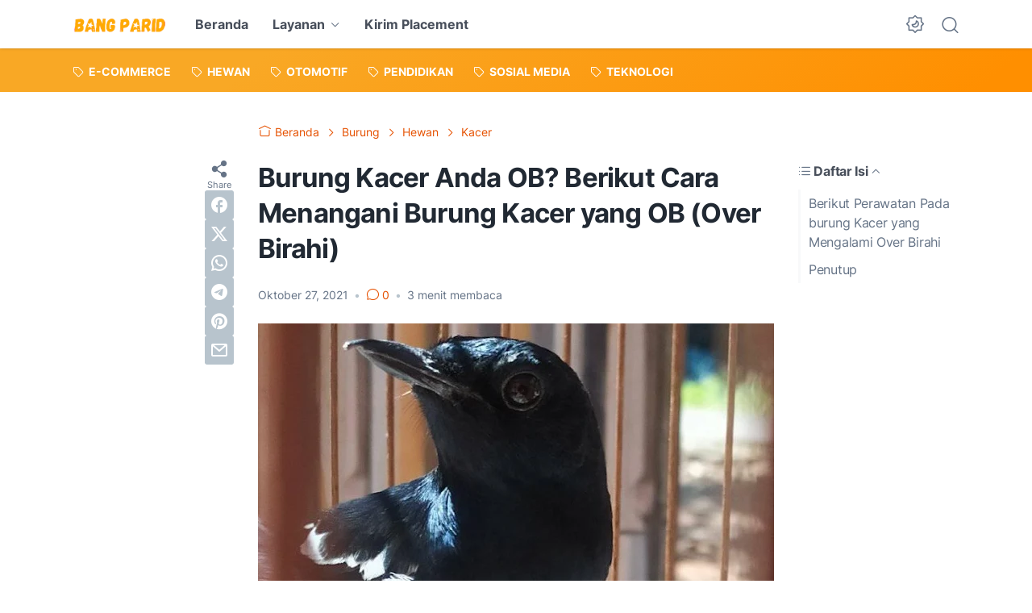

--- FILE ---
content_type: text/html; charset=UTF-8
request_url: https://www.bangparid.com/2021/10/burung-kacer-anda-ob-berikut-cara.html
body_size: 46116
content:
<!DOCTYPE html>
<html dir='ltr' lang='id'>
<head>
<meta content='width=device-width, initial-scale=1' name='viewport'/>
<meta content='text/html; charset=UTF-8' http-equiv='Content-Type'/>
<meta content='' name='theme-color'/>
<meta content='' name='msapplication-navbutton-color'/>
<meta content='blogger' name='generator'/>
<link href='https://www.bangparid.com/favicon.ico' rel='icon' type='image/x-icon'/>
<link href='https://www.bangparid.com/2021/10/burung-kacer-anda-ob-berikut-cara.html' rel='canonical'/>
<link rel="alternate" type="application/atom+xml" title="Bang Parid - Informasi Bermanfaat dari Sumber Terpercaya - Atom" href="https://www.bangparid.com/feeds/posts/default" />
<link rel="alternate" type="application/rss+xml" title="Bang Parid - Informasi Bermanfaat dari Sumber Terpercaya - RSS" href="https://www.bangparid.com/feeds/posts/default?alt=rss" />
<link rel="service.post" type="application/atom+xml" title="Bang Parid - Informasi Bermanfaat dari Sumber Terpercaya - Atom" href="https://www.blogger.com/feeds/7462376160701639998/posts/default" />

<link rel="alternate" type="application/atom+xml" title="Bang Parid - Informasi Bermanfaat dari Sumber Terpercaya - Atom" href="https://www.bangparid.com/feeds/4647443004215352653/comments/default" />
<link href='https://blogger.googleusercontent.com/img/a/AVvXsEjqtto9zNgkRF0VF5Wr7GGvl3OczUpCPo3DHL2cqP4FbG6jAZyJvv7CWAc_tdIDnNhBGmNYjA6sSfbT7V_P7gwCK2g1ZrxtLE6yHK5h8gNsrhTXPQHYH9Tfzrp1Jt74K3z0c2pZ4WyRn8hEnHoBgnGaIuyNfLA_TwGSgGxyM9b6hEzswsRoDgCpeWv6Ag=w640-h358' rel='image_src'/>
<meta content='Burung Kacer Anda OB? Berikut Cara Menangani Burung Kacer yang OB (Over Birahi) - Hallo sobat kicau mania Indonesia! Pada artikel kali ini saya akan' name='description'/>
<title>Burung Kacer Anda OB? Berikut Cara Menangani Burung Kacer yang OB (Over Birahi)</title>
<meta content='Burung Kacer Anda OB? Berikut Cara Menangani Burung Kacer yang OB (Over Birahi)' name='keywords'/>
<!-- Google tag (gtag.js) -->
<script async='true' src='https://www.googletagmanager.com/gtag/js?id=G-QS2EPP5X6K'></script>
<script>
        window.dataLayer = window.dataLayer || [];
        function gtag(){dataLayer.push(arguments);}
        gtag('js', new Date());
        gtag('config', 'G-QS2EPP5X6K');
      </script>
<link crossorigin='' href='https://blogger.googleusercontent.com/' rel='preconnect'/>
<link crossorigin='' href='https://cdn.jsdelivr.net/' rel='preconnect'/>
<link href='https://blogger.googleusercontent.com/' rel='dns-prefetch'/>
<link href='https://cdn.jsdelivr.net/' rel='dns-prefetch'/>
<link as='font' crossorigin='' href='https://cdn.jsdelivr.net/gh/sugengid/wuzz-fonts@v0.1.0/inter.woff2' rel='preload' type='font/woff2'/>
<link as='font' crossorigin='' href='https://cdn.jsdelivr.net/gh/sugengid/wuzz-icons@v0.3.0/icons.woff2' rel='preload' type='font/woff2'/>
<meta content='https://www.bangparid.com/2021/10/burung-kacer-anda-ob-berikut-cara.html' property='og:url'/>
<meta content='Burung Kacer Anda OB? Berikut Cara Menangani Burung Kacer yang OB (Over Birahi)' property='og:title'/>
<meta content='Burung Kacer Anda OB? Berikut Cara Menangani Burung Kacer yang OB (Over Birahi) - Hallo sobat kicau mania Indonesia! Pada artikel kali ini saya akan' property='og:description'/>
<meta content='article' property='og:type'/>
<!--1--><meta content='https://blogger.googleusercontent.com/img/a/AVvXsEjqtto9zNgkRF0VF5Wr7GGvl3OczUpCPo3DHL2cqP4FbG6jAZyJvv7CWAc_tdIDnNhBGmNYjA6sSfbT7V_P7gwCK2g1ZrxtLE6yHK5h8gNsrhTXPQHYH9Tfzrp1Jt74K3z0c2pZ4WyRn8hEnHoBgnGaIuyNfLA_TwGSgGxyM9b6hEzswsRoDgCpeWv6Ag=w1200-h675-p-k-no-nu' property='og:image'/>
<meta content='summary_large_image' name='twitter:card'/>
<meta content='Burung Kacer Anda OB? Berikut Cara Menangani Burung Kacer yang OB (Over Birahi)' property='twitter:title'/>
<meta content='https://www.bangparid.com/2021/10/burung-kacer-anda-ob-berikut-cara.html' property='twitter:url'/>
<!--1--><meta content='https://blogger.googleusercontent.com/img/a/AVvXsEjqtto9zNgkRF0VF5Wr7GGvl3OczUpCPo3DHL2cqP4FbG6jAZyJvv7CWAc_tdIDnNhBGmNYjA6sSfbT7V_P7gwCK2g1ZrxtLE6yHK5h8gNsrhTXPQHYH9Tfzrp1Jt74K3z0c2pZ4WyRn8hEnHoBgnGaIuyNfLA_TwGSgGxyM9b6hEzswsRoDgCpeWv6Ag=w1200-h675-p-k-no-nu' property='twitter:image'/>
<meta content='Burung Kacer Anda OB? Berikut Cara Menangani Burung Kacer yang OB (Over Birahi) - Hallo sobat kicau mania Indonesia! Pada artikel kali ini saya akan' property='twitter:description'/>
<script>
//<![CDATA[
/* shinsenter/defer.js */
!function(){!function(n,t,e){function o(n,t,i,c){N?z(n,t):(1<(i=i===e?o.lazy:i)&&(c=n,S.push(n=function(){c&&(c(),c=e)},i)),(i?q:S).push(n,Math.max(i?350:0,t)))}function i(n){return"string"==typeof(n=n||{})?{id:n}:n}function c(t,e,o,i){u(e.split(" "),function(e){(i||n)[t+"EventListener"](e,o||d)})}function u(n,t){n.map(t)}function r(n,t){u(D.call(n.attributes),function(n){t(n.name,n.value)})}function f(n,t,e,o,i,u){if(i=I.createElement(n),e&&c(g,y,e,i),t)for(u in t)i[j](u,t[u]);return o&&I.head.appendChild(i),i}function s(n,t){return D.call((t||I).querySelectorAll(n))}function a(n,t){u(s("source,img",n),a),r(n,function(t,e,o){(o=p.exec(t))&&n[j](o[1],e)}),"string"==typeof t&&(n.className+=" "+t),n[y]&&n[y]()}function l(t,i,l){o(function(o){u(o=s(t||"script[type=deferjs]"),function(t,o){t[A]&&(o={},r(t,function(n,t){n!=C&&(o[n==A?"href":n]=t)}),o.as=m,o.rel="preload",f(h,o,e,n))}),function n(t,e,i){(t=o[k]())&&(e={},a(t),r(t,function(n,t){n!=C&&(e[n]=t)}),i=e[A]&&!("async"in e),(e=f(m,e)).text=t.text,t.parentNode.replaceChild(e,t),i?c(g,y+" error",n,e):n())}()},i,l)}function d(n,t){for(t=N?(c(b,w),q):(c(b,x),N=o,q[0]&&c(g,w),S);t[0];)z(t[k](),t[k]())}var p=/^data-(.+)/,h="link",m="script",y="load",v="pageshow",g="add",b="remove",w="keydown mousemove mousedown touchstart wheel",x="on"+v in n?v:y,j="setAttribute",k="shift",A="src",C="type",E=n.IntersectionObserver,I=n.document,N=/p/.test(I.readyState),S=[],q=[],z=n.setTimeout,D=S.slice;o.all=l,o.dom=function(n,i,c,r,f){o(function(i){function l(n){i&&i.unobserve(n),r&&!1===r(n)||a(n,c)}i=E?new E(function(n){u(n,function(n){n.isIntersecting&&l(n.target)})},f):e,u(s(n||"[data-src]"),function(n){n[t]||(n[t]=o,i?i.observe(n):l(n))})},i,!1)},o.css=function(t,e,c,u,r){(e=i(e)).href=t,e.rel="stylesheet",o(function(){f(h,e,u,n)},c,r)},o.js=function(t,e,c,u,r){(e=i(e)).src=t,o(function(){f(m,e,u,n)},c,r)},o.reveal=a,n[t]=o,N||c(g,x),l()}(this,"Defer")}();
//]]>
</script>
<style id='page-skin-1' type='text/css'><!--
/*
Name:     wuzz
Version:  1.8.1
Designer: Mas Sugeng (sugeng.id)
*/
:root{--color-scheme-bg:#F9A825;--color-scheme-bg2:#FF8F00;--color-scheme-txt:#E65100;--darkest-grey:#212933;--dark-grey:#484F5B;--normal-grey:#657386;--medium-grey:#B8C4CD;--light-grey:#E1E7EC;--lightest-grey:#F8F9FA;--primary-background:#FFF;--secondary-background:var(--lightest-grey);--primary-text-color:var(--dark-grey);--secondary-text-color:var(--normal-grey);--tertiary-text-color:var(--medium-grey);--white-text-color:#FFF;--link-color:var(--color-scheme-txt);--cm-form-bg:#fff;--cm-form-iframe-filter:none;--prism-bg:#f5f5f5;--prism-txt-select:#b3d4fc;--prism-txt-color:var(--dark-grey);--prism-grey1:#667085;--prism-grey2:#707070;--prism-blue:#07a;--prism-red:#E00000;--prism-green:#527A00;--prism-yellow:#E69D00;--prism-purple:#D60076;--prism-brown:#9a6e3a;--blue-color:#3665ff;--template-width:1100px;--content-width:640px;--header-height:60px;--menu-label-height:54px;--thumb-rounded-corner:6px;--template-padding:34px;--body-font:'Inter',"Inter-fallback",Arial,sans-serif;--heading-font:'Inter',"Inter-fallback",Arial,sans-serif;--fs-12:0.9rem;--fs-14:1.1rem;--fs-16:1.3rem;--fs-18:1.5rem;--fs-20:1.7rem;--gradient-bg-color:linear-gradient(140deg, var(--color-scheme-bg) 25%, var(--color-scheme-bg2) 95%);--gradient-btn-color:linear-gradient(140deg, var(--color-scheme-bg) 35%, var(--color-scheme-bg2) 125%);--gradient-text-color:linear-gradient(140deg, var(--color-scheme-txt) 35%, var(--color-scheme-bg2) 125%);--header-box-shadow:0 1px 3px 0 rgba(0, 0, 0, .1),0 1px 2px -1px rgba(0, 0, 0, .1)}@media screen and (max-width:600px){:root{--template-padding:28px}}@media screen and (max-width:480px){:root{--template-padding:18px}}/*! normalize.css v8.0.1 | MIT License | github.com/necolas/normalize.css */html{line-height:1.15;-webkit-text-size-adjust:100%}details,main{display:block}hr{-webkit-box-sizing:content-box;box-sizing:content-box;height:0;overflow:visible}pre{font-family:monospace,monospace;font-size:1em;margin:2.5rem 0;white-space:pre-wrap}a{background-color:transparent;color:var(--link-color);text-decoration:none;-webkit-transition:.2s ease-in-out;transition:.2s ease-in-out}abbr[title]{border-bottom:none;text-decoration:underline;-webkit-text-decoration:underline dotted;text-decoration:underline dotted}b,strong{font-weight:bolder}code,kbd,samp{font-family:monospace,monospace;font-size:1em}small{font-size:80%}sub,sup{font-size:75%;line-height:0;position:relative;vertical-align:baseline}sub{bottom:-.25em}sup{top:-.5em}img{border-style:none;max-width:100%;height:auto}button,input,optgroup,select,textarea{font-family:inherit;font-size:100%;line-height:1.15;margin:0}button,input{overflow:visible}button,select{text-transform:none}[type=button],[type=reset],[type=submit],button{-moz-appearance:button;appearance:button;-webkit-appearance:button}[type=button]::-moz-focus-inner,[type=reset]::-moz-focus-inner,[type=submit]::-moz-focus-inner,button::-moz-focus-inner{border-style:none;padding:0}[type=button]:-moz-focusring,[type=reset]:-moz-focusring,[type=submit]:-moz-focusring,button:-moz-focusring{outline:ButtonText dotted 1px}fieldset{padding:.35em .75em .625em}legend{-webkit-box-sizing:border-box;box-sizing:border-box;color:inherit;display:table;max-width:100%;padding:0;white-space:normal}progress{vertical-align:baseline}textarea{overflow:auto}[type=checkbox],[type=radio]{-webkit-box-sizing:border-box;box-sizing:border-box;padding:0}[type=number]::-webkit-inner-spin-button,[type=number]::-webkit-outer-spin-button{height:auto}[type=search]{-moz-appearance:textfield;appearance:textfield;-webkit-appearance:textfield;outline-offset:-2px}[type=search]::-webkit-search-decoration{-webkit-appearance:none}::-webkit-file-upload-button{-webkit-appearance:button;font:inherit}summary{display:list-item}[hidden],template{display:none}@font-face{font-family:Inter;font-style:normal;font-weight:100 900;font-display:swap;src:url(https://cdn.jsdelivr.net/gh/sugengid/wuzz-fonts@v0.1.0/inter.woff2) format("woff2");unicode-range:U+0000-00FF,U+0131,U+0152-0153,U+02BB-02BC,U+02C6,U+02DA,U+02DC,U+0304,U+0308,U+0329,U+2000-206F,U+2074,U+20AC,U+2122,U+2191,U+2193,U+2212,U+2215,U+FEFF,U+FFFD}@font-face{font-family:Inter-fallback;size-adjust:107%;ascent-override:90%;src:local("Arial")}@font-face{font-family:iconfont;src:url("https://cdn.jsdelivr.net/gh/sugengid/wuzz-icons@v0.3.0/icons.woff2");font-weight:400;font-style:normal;font-display:block}[class*=" icon-"],[class^=icon-]{font-family:iconfont!important;font-style:normal;font-weight:400;font-variant:normal;text-transform:none;line-height:1;-webkit-font-smoothing:antialiased;-moz-osx-font-smoothing:grayscale}.icon-edit:before{content:"\e92f"}.icon-menu2:before{content:"\e920"}.icon-fire:before{content:"\e92d"}.icon-star:before{content:"\e929"}.icon-pin:before{content:"\e92a"}.icon-flash:before{content:"\e92b"}.icon-clock:before{content:"\e92c"}.icon-copy:before{content:"\e928"}.icon-sort:before{content:"\e927"}.icon-list:before{content:"\e924"}.icon-download:before{content:"\e925"}.icon-warning:before{content:"\e926"}.icon-calender:before{content:"\e913"}.icon-checkmark:before{content:"\e91f"}.icon-label:before{content:"\e92e"}.icon-page:before{content:"\e921"}.icon-new-window:before{content:"\e922"}.icon-x-circle:before{content:"\e923"}.icon-info:before{content:"\e902"}.icon-reply:before{content:"\e91e"}.icon-share:before{content:"\e900"}.icon-home:before{content:"\e901"}.icon-comment:before{content:"\e914"}.icon-settings:before{content:"\e915"}.icon-moon:before{content:"\e916"}.icon-sun:before{content:"\e917"}.icon-darkmode:before{content:"\e918"}.icon-search:before{content:"\e919"}.icon-menu:before{content:"\e91a"}.icon-arrow-down:before{content:"\e91b"}.icon-trash:before{content:"\e91c"}.icon-cross:before{content:"\e91d"}.googlemaps-icon i::before,.icon-maps:before{content:"\e903"}.icon-mastodon:before,.mastodon-icon i::before{content:"\e904"}.icon-threads:before,.threads-icon i::before{content:"\e905"}.dribbble-icon i::before,.icon-dribbble:before{content:"\e906"}.behance-icon i::before,.icon-behance:before{content:"\e907"}.github-icon i::before,.icon-github:before{content:"\e908"}.email-icon i::before,.icon-email:before{content:"\e909"}.icon-whatsapp:before,.whatsapp-icon i::before{content:"\e90a"}.icon-linkedin:before,.linkedin-icon i::before{content:"\e90b"}.icon-telegram:before,.telegram-icon i::before{content:"\e90c"}.icon-pinterest:before,.pinterest-icon i::before{content:"\e90d"}.icon-tiktok:before,.tiktok-icon i::before{content:"\e90e"}.icon-youtube:before,.youtube-icon i::before{content:"\e90f"}.icon-instagram:before,.instagram-icon i::before{content:"\e910"}.icon-twitter:before,.twitter-icon i::before{content:"\e911"}.facebook-icon i::before,.icon-facebook:before{content:"\e912"}a:hover>.facebook-icon{color:#1877f2}a:hover>.twitter-icon{color:#000}a:hover>.instagram-icon{color:#e4405f}a:hover>.youtube-icon{color:red}a:hover>.tiktok-icon{color:#000}a:hover>.pinterest-icon{color:#e60023}a:hover>.linkedin-icon{color:#0a66c2}a:hover>.telegram-icon{color:#08c}a:hover>.whatsapp-icon{color:#25d366}a:hover>.github-icon{color:#181717}a:hover>.dribbble-icon{color:#ea4c89}a:hover>.behance-icon{color:#1769ff}a:hover>.threads-icon{color:#000}a:hover>.mastodon-icon{color:#6364ff}a:hover>.email-icon{color:var(--color-scheme-txt)}a:hover>.googlemaps-icon{color:#4285f4}[data-theme=dark] a:hover>.github-icon,[data-theme=dark] a:hover>.threads-icon,[data-theme=dark] a:hover>.tiktok-icon,[data-theme=dark] a:hover>.twitter-icon{color:#fff}.sr-only{position:absolute;width:1px;height:1px;padding:0;margin:-1px;overflow:hidden;clip:rect(0,0,0,0);white-space:nowrap;border:0}.section,.widget{margin:0;padding:0}#backlinks-container,.blog-feeds,.blog-mobile-link,.edit-post,.feed-links,.item-control,.quickedit,.thread-toggle,a.home-link{display:none}.CSS_LIGHTBOX{z-index:9999!important}.CSS_LAYOUT_COMPONENT{color:transparent}.custom-css,.custom-javascript-footer,.template-settings{display:none}html{font-size:62.5%;scroll-behavior:smooth}body{font-family:var(--body-font);font-weight:400;color:var(--dark-grey);font-size:var(--fs-18);line-height:1.55;-webkit-font-smoothing:antialiased;-moz-osx-font-smoothing:grayscale;background:var(--primary-background);margin:0;padding:0}*,::after,::before{-webkit-box-sizing:border-box;box-sizing:border-box}::-webkit-input-placeholder{color:var(--normal-grey);opacity:1}::-moz-placeholder{color:var(--normal-grey);opacity:1}:-ms-input-placeholder{color:var(--normal-grey);opacity:1;color:var(--normal-grey)}::-ms-input-placeholder{color:var(--normal-grey);opacity:1;color:var(--normal-grey)}::placeholder{color:var(--normal-grey);opacity:1}h1,h2,h3,h4,h5,h6{font-family:var(--heading-font);color:var(--darkest-grey);font-weight:700;line-height:1.34;scroll-margin-top:calc(var(--header-height) + 10px);margin:0 0 2.5rem}h1{font-size:2.2rem;letter-spacing:-.8px}@media screen and (min-width:220px){h1{font-size:calc(2.2rem + 11 * (100vw - 220px) / 381)}}@media screen and (min-width:601px){h1{font-size:3.3rem}}h2{font-size:2rem;letter-spacing:-.6px}@media screen and (min-width:220px){h2{font-size:calc(2rem + 8 * (100vw - 220px) / 381)}}@media screen and (min-width:601px){h2{font-size:2.8rem}}h3{font-size:1.8rem;letter-spacing:-.4px}@media screen and (min-width:220px){h3{font-size:calc(1.8rem + 5 * (100vw - 220px) / 381)}}@media screen and (min-width:601px){h3{font-size:2.3rem}}h4{font-size:1.6rem;letter-spacing:-.2px}@media screen and (min-width:220px){h4{font-size:calc(1.6rem + 3 * (100vw - 220px) / 381)}}@media screen and (min-width:601px){h4{font-size:1.9rem}}ol,p,ul{margin:2.5rem 0}a:hover{opacity:.9;text-decoration:none}button{border-radius:3px;border:none;-webkit-transition:.2s ease-in-out;transition:.2s ease-in-out;cursor:pointer}button:hover{opacity:.9}input,select,textarea{font-size:var(--fs-16);border-radius:6px;color:var(--dark-grey);-webkit-transition:.2s ease-in-out;transition:.2s ease-in-out}iframe{margin:0 0 2.5rem;max-width:100%}table{margin:0 0 2.5rem;max-width:100%;height:auto}table[border="1"]{border-collapse:collapse}table[border="1"] td{vertical-align:top;text-align:left;padding:.4rem .6rem;border:1px solid var(--light-grey)}table[border="1"] th{vertical-align:top;text-align:center;font-weight:700;padding:.4rem .6rem;border:1px solid var(--light-grey)}blockquote{margin:2.5rem 0;font-style:italic}:not(pre)>code{padding:3px 6px}[data-theme=dark]{--color-scheme-bg:#F9A825;--color-scheme-bg2:#FF8F00;--color-scheme-txt:#FFD54F;--darkest-grey:#F8F9FA;--dark-grey:#E1E7EC;--normal-grey:#B8C4CD;--medium-grey:#657386;--light-grey:#484F5B;--lightest-grey:#141a22;--primary-background:#1c222a;--secondary-background:var(--lightest-grey);--cm-form-bg:#000;--cm-form-iframe-filter:invert(.2) brightness(1.3);--prism-bg:#131920;--prism-txt-select:#806200;--prism-txt-color:var(--dark-grey);--prism-grey1:#87b6e5;--prism-grey2:#cdcdcd;--prism-blue:#5ecfff;--prism-red:#ff5578;--prism-green:#b8ff2a;--prism-yellow:#ffba3e;--prism-purple:#ff3ca8;--prism-brown:#fbaa4a;--blue-color:#7692ff;--header-box-shadow:0 2px 4px 0 rgb(0 0 0 / 31%)}[data-theme=dark] .post-body p[style*="background-color:"],[data-theme=dark] .post-body span[style*="background-color:"],[data-theme=dark] .post-body strong[style*="background-color:"]{background-color:transparent!important}[data-theme=dark] .post-body p[style*="color:"],[data-theme=dark] .post-body span[style*="color:"],[data-theme=dark] .post-body strong[style*="color:"]{color:inherit!important}.btn-primary,.btn-secondary{border-bottom:none!important}.btn-primary button,.btn-secondary button{padding:12px 16px;border-radius:6px;margin-bottom:4px;font-weight:500}.btn-primary button{background:var(--color-scheme-bg);color:var(--white-text-color);border:none}.btn-secondary button{background-color:transparent;border:2px solid var(--color-scheme-txt);color:var(--color-scheme-txt)}.btn-download button::before{font-family:iconfont;content:"\e925";vertical-align:-1px;margin-right:5px}.btn-new-tab button::before{font-family:iconfont;vertical-align:-1px;content:"\e922";margin-right:5px}.btn-whatsapp button::before{font-family:iconfont;vertical-align:-1px;content:"\e90a";margin-right:5px}.notification-box{position:relative;font-size:var(--fs-16);padding:16px 20px 16px 26px;margin-bottom:2.5rem;border-radius:6px}.notification-box::before{font-family:iconfont;position:absolute;font-size:1.6rem;z-index:1;top:12px;left:-16px;line-height:32px;color:var(--white-text-color);-webkit-box-shadow:var(--header-box-shadow);box-shadow:var(--header-box-shadow);width:32px;height:32px;border-radius:50%;text-align:center}.notification-box.info{background:#def7ef}.notification-box.info::before{content:"\e902";background:#73b7a1}.notification-box.warning{background:#fff2de}.notification-box.warning::before{content:"\e926";background:#b8772c}.notification-box.error{background:#ffdbdb}.notification-box.error::before{content:"\e923";background:#c53b3b}[data-theme=dark] .notification-box.info{background:#1c4741}[data-theme=dark] .notification-box.warning{background:#55402a}[data-theme=dark] .notification-box.error{background:#5a2b2b}.grid-images{display:grid;gap:15px;margin-bottom:2.5rem}@media screen and (min-width:320px){:root{--fs-12:calc(1rem + 2 * ((100vw - 220px) / (600 - 220)));--fs-14:calc(1.1rem + 3 * ((100vw - 220px) / (600 - 220)));--fs-16:calc(1.3rem + 3 * ((100vw - 220px) / (600 - 220)));--fs-18:calc(1.5rem + 3 * ((100vw - 220px) / (600 - 220)));--fs-20:calc(1.7rem + 3 * ((100vw - 220px) / (600 - 220)))}.grid-images{gap:10px}}.grid-images.two-col{grid-template-columns:repeat(1,1fr)}@media screen and (min-width:220px){.grid-images.two-col{grid-template-columns:repeat(2,1fr)}}.grid-images.three-col{grid-template-columns:repeat(1,1fr)}@media screen and (min-width:220px){.grid-images.three-col{grid-template-columns:repeat(3,1fr)}}.grid-images img{width:100%;margin:0;display:block;-webkit-transition:opacity .2s ease-out;transition:opacity .2s ease-out}.grid-images img:hover{opacity:.9}.slider-container{position:relative;margin-bottom:2.5rem}.slider-container .slider-content img{width:100%;margin:0;display:block}.slider-container .slider-content .slider-content-item{padding:20px 26px;background:var(--lightest-grey);border-radius:6px}.slider-container .slider-indicator{text-align:center;margin-top:10px}.slider-container .slider-indicator span.slider-nav{display:inline-block;width:8px;height:8px;border-radius:4px;padding:0;border:none;background:var(--light-grey);margin:0 3px;cursor:pointer;-webkit-transition:.2s ease-in-out;transition:.2s ease-in-out}.slider-container .slider-indicator span.slider-nav.active{width:30px;background:var(--color-scheme-txt)}.slider-container .btn-next,.slider-container .btn-prev{position:absolute;top:50%;top:calc(50% - 30px);padding:0;color:var(--primary-text-color);background:var(--primary-background);-webkit-box-shadow:var(--header-box-shadow);box-shadow:var(--header-box-shadow);-webkit-transition:.2s ease-in-out;transition:.2s ease-in-out;width:32px;height:32px;border-radius:50%;text-align:center;cursor:pointer;opacity:.9}.slider-container .btn-next:hover,.slider-container .btn-prev:hover{opacity:1}.slider-container .btn-next.disabled,.slider-container .btn-prev.disabled{opacity:.3;cursor:default}.slider-container .btn-next::before,.slider-container .btn-prev::before{font-family:iconfont;content:"\e91b";line-height:32px;display:inline-block;-webkit-transition:.2s ease-in-out;transition:.2s ease-in-out}.slider-container .btn-next{right:10px}.slider-container .btn-next::before{-webkit-transform:rotate(-90deg);transform:rotate(-90deg)}.slider-container .btn-prev{left:10px}.slider-container .btn-prev::before{-webkit-transform:rotate(90deg);transform:rotate(90deg)}h2.c-widget-title{display:inline-block;padding:0 12px;position:relative;color:var(--dark-grey);font-size:var(--fs-14);text-transform:uppercase;line-height:1}h2.c-widget-title::after{position:absolute;top:0;right:0;bottom:0;left:0;content:"";-webkit-transform:skewX(-18deg);transform:skewX(-18deg);border-left:2px solid var(--color-scheme-bg);border-right:2px solid var(--color-scheme-bg)}h2.c-widget-title span{vertical-align:middle}#darkmode-button{position:relative;height:100%;margin-left:auto;display:-webkit-box;display:-ms-flexbox;display:flex;-webkit-box-align:center;-ms-flex-align:center;align-items:center;visibility:hidden}#darkmode-button.visible{visibility:visible}#darkmode-button button.darkmode-btn{display:block;color:var(--normal-grey);font-size:2.4rem;padding:0;background:0 0;border:none;cursor:pointer}#darkmode-button button.darkmode-btn .icon-darkmode{border-radius:50%;display:block}div#darkmode-option-container{position:absolute;font-size:var(--fs-14);background:var(--primary-background);-webkit-box-shadow:var(--header-box-shadow);box-shadow:var(--header-box-shadow);padding:10px;top:calc(var(--header-height) - 10px);right:0;opacity:0;visibility:hidden;-webkit-transition:visibility .15s ease-in-out,top .15s ease-in-out;transition:visibility .15s ease-in-out,top .15s ease-in-out;cursor:pointer}div#darkmode-option-container.opendarkmode-option{top:var(--header-height);opacity:1;visibility:visible}div#darkmode-option-container label>span{display:-webkit-box;display:-ms-flexbox;display:flex;-webkit-box-align:center;-ms-flex-align:center;align-items:center;cursor:pointer;padding:10px;line-height:1;border-radius:4px}div#darkmode-option-container label>span span{margin-right:5px}div#darkmode-option-container input{position:absolute;opacity:0;cursor:pointer}div#darkmode-option-container input:checked+span{background:var(--color-scheme-bg);background:var(--gradient-btn-color);color:var(--white-text-color)}#search-button{position:relative;height:100%;margin-left:20px;display:-webkit-box;display:-ms-flexbox;display:flex;-webkit-box-align:center;-ms-flex-align:center;align-items:center}#search-button label.search-btn{display:block;color:var(--normal-grey);font-size:2.3rem;cursor:pointer}#search-button label.search-btn .icon-search{border-radius:50%;display:block}div#search-box-container{display:-webkit-box;display:-ms-flexbox;display:flex;-webkit-box-align:center;-ms-flex-align:center;align-items:center;position:absolute;background:var(--primary-background);padding:0 10px;cursor:pointer;text-align:center;opacity:0;top:-100%;right:100%;right:calc(100% + 5px);height:100%;display:flex;align-items:center;-webkit-transform:translateX(10px);transform:translateX(10px);-webkit-transition:visibility .15s ease-in-out,-webkit-transform .15s ease-in-out;transition:visibility .15s ease-in-out,transform .15s ease-in-out,-webkit-transform .15s ease-in-out}div#search-box-container.opensearch{top:0;opacity:1;-webkit-transform:translateX(0);transform:translateX(0)}div#search-box-container form{position:relative;font-size:var(--fs-12)}div#search-box-container form span.icon-search{cursor:default;color:var(--normal-grey);position:absolute;top:calc(50% - 8.5px);left:12px;font-size:1.7rem}div#search-box-container form input[type=text]{font-size:var(--fs-14);border-radius:6px;padding:12px 15px 12px 35px;border:none;outline:0;background:var(--lightest-grey);border:1px solid var(--light-grey)}.post-meta-top{display:-webkit-box;display:-ms-flexbox;display:flex;-webkit-box-pack:justify;-ms-flex-pack:justify;justify-content:space-between;-webkit-box-align:start;-ms-flex-align:start;align-items:flex-start;gap:10px;font-size:var(--fs-14);line-height:1.4}.post-meta-top .post-meta-label{color:var(--medium-grey);display:-webkit-box;display:-ms-flexbox;display:flex;gap:7px 5px;-ms-flex-wrap:wrap;flex-wrap:wrap}.post-meta-top .post-meta-label a{font-weight:700;color:var(--color-scheme-txt);padding-top:7px;margin-top:-7px;display:inline-block}.post-meta-top .post-meta-label a:hover{opacity:.9}.post-meta-top .post-meta-comment{-webkit-box-flex:1;-ms-flex:1 0 30px;flex:1 0 30px;text-align:right}.post-meta-top .post-meta-comment a.comment-link{display:inline-block;padding-top:7px;margin-top:-7px;color:var(--color-scheme-txt)}.post-meta-top .post-meta-comment a.comment-link:hover{opacity:.9}.post-meta-top .post-meta-comment .comment-total span{vertical-align:middle}.post-meta-top .post-meta-comment .icon-comment{font-size:var(--fs-16)}.post-meta-bottom{color:var(--normal-grey);font-size:var(--fs-12);line-height:1.2}.post-meta-bottom .author-name{font-weight:700}.post-meta-bottom .author-name,.post-meta-bottom .post-meta-date{display:inline-block}.post-meta-bottom .post-meta-separator{color:var(--medium-grey);vertical-align:middle;display:none}.post-meta-bottom.has-author .post-meta-separator{display:inline-block}.back-to-top{position:relative}.back-to-top-btn{background:var(--color-scheme-bg);background:var(--gradient-btn-color);position:fixed;bottom:0;right:var(--template-padding);z-index:20;border-radius:5px;height:40px;width:40px;color:var(--white-text-color);cursor:pointer;-webkit-transition:.15s ease-out;transition:.15s ease-out;font-size:var(--fs-18);display:-webkit-box;display:-ms-flexbox;display:flex;-webkit-box-pack:center;-ms-flex-pack:center;justify-content:center;-webkit-box-align:center;-ms-flex-align:center;align-items:center;visibility:hidden;opacity:0}.back-to-top-btn::before{-webkit-transform:rotate(-180deg);transform:rotate(-180deg)}.back-to-top-btn:hover{opacity:.9}.back-to-top-btn.show{opacity:1;bottom:var(--template-padding);visibility:visible}.loader{margin:0 auto;width:30px;height:30px;background:0 0;border:5px solid transparent;border-top-color:rgba(151,151,151,.25);border-left-color:rgba(151,151,151,.25);border-radius:50%;-webkit-animation:.75s 10 forwards loader;animation:.75s 10 forwards loader}@-webkit-keyframes loader{100%{-webkit-transform:rotate(360deg);transform:rotate(360deg)}}@keyframes loader{100%{-webkit-transform:rotate(360deg);transform:rotate(360deg)}}@-webkit-keyframes shine{to{background-position-x:-200%}}@keyframes shine{to{background-position-x:-200%}}picture.lazyload{display:block;background:linear-gradient(110deg,rgba(135,137,155,.3) 8%,rgba(135,137,155,.2) 18%,rgba(135,137,155,.3) 33%);background-size:200% 100%;-webkit-animation:1.5s linear infinite shine;animation:1.5s linear infinite shine}picture.lazyload img{opacity:0;-webkit-transition:opacity .4s ease-out;transition:opacity .4s ease-out}picture.lazyload.loaded{background:0 0;-webkit-animation:none;animation:none}picture.lazyload.loaded img{opacity:1}img.lazyload{background:linear-gradient(110deg,rgba(135,137,155,.3) 8%,rgba(135,137,155,.2) 18%,rgba(135,137,155,.3) 33%);background-size:200% 100%;-webkit-animation:1.5s linear infinite shine;animation:1.5s linear infinite shine;-webkit-transition:background .3s ease-out;transition:background .3s ease-out}img.lazyload.loaded{background:0 0;-webkit-animation:none;animation:none}@supports selector(:has(*)){.post-thumbnail:has(img.lazyload:not(.loaded)){background:linear-gradient(110deg,rgba(135,137,155,.3) 8%,rgba(135,137,155,.2) 18%,rgba(135,137,155,.3) 33%);background-size:200% 100%;-webkit-animation:1.5s linear infinite shine;animation:1.5s linear infinite shine}.post-thumbnail:has(img.lazyload.loaded){background:0 0;-webkit-animation:none;animation:none}.post-thumbnail img.lazyload{background:0 0;-webkit-animation:none;animation:none;opacity:0;-webkit-transition:opacity .4s ease-out;transition:opacity .4s ease-out}.post-thumbnail img.lazyload.loaded{opacity:1}}.accordion-container{font-size:var(--fs-16);max-width:620px;margin:0 auto 2.5rem}.accordion-toggle{font-weight:700;position:relative;display:block;padding:15px 20px 15px 0;text-decoration:none;cursor:pointer;border-top:1px solid var(--light-grey)}.accordion-toggle::before{color:var(--link-color);font-family:iconfont;content:"\e91b";display:inline-block;position:absolute;font-size:var(--fs-14);line-height:1;right:0;top:calc(50% - 7px);-webkit-transition:-webkit-transform .15s ease-in-out;transition:transform .15s ease-in-out;transition:transform .15s ease-in-out,-webkit-transform .15s ease-in-out}.accordion-toggle.active::before{-webkit-transform:rotate(180deg);transform:rotate(180deg)}.accordion-content{max-height:0;overflow:hidden;padding:0;-webkit-transition:max-height .2s ease-out;transition:max-height .2s ease-out}.accordion-content div{padding:0 0 20px}.accordion-content:last-child{border-bottom:1px solid var(--light-grey)}.glider-contain{width:100%;margin:0 auto;position:relative}.glider{margin:0 auto;position:relative;overflow-y:hidden;-webkit-overflow-scrolling:touch;-ms-overflow-style:none;-webkit-transform:translateZ(0);transform:translateZ(0)}.glider-track{-webkit-transform:translateZ(0);transform:translateZ(0);width:100%;margin:0;padding:0;display:-webkit-box;display:-ms-flexbox;display:flex;z-index:1}.glider.draggable{background:0 0;-webkit-user-select:none;-moz-user-select:none;-ms-user-select:none;user-select:none;cursor:-webkit-grab;cursor:grab}.glider.draggable .glider-slide img{-webkit-user-select:none;-moz-user-select:none;-ms-user-select:none;user-select:none;pointer-events:none}.glider.drag{cursor:-webkit-grabbing;cursor:grabbing}.glider-slide{-webkit-user-select:none;-moz-user-select:none;-ms-user-select:none;user-select:none;-webkit-box-pack:center;-ms-flex-pack:center;justify-content:center;-ms-flex-line-pack:center;align-content:center;width:100%;min-width:150px}.glider-slide img{max-width:100%}.glider::-webkit-scrollbar{opacity:0;height:0}.glider-hide{opacity:0}.glider-dots{-webkit-user-select:none;-moz-user-select:none;-ms-user-select:none;user-select:none;display:-webkit-box;display:-ms-flexbox;display:flex;-ms-flex-wrap:wrap;flex-wrap:wrap;-webkit-box-pack:center;-ms-flex-pack:center;justify-content:center;margin:0 auto;padding:0}.glider-dot{border:0;padding:0;-webkit-user-select:none;-moz-user-select:none;-ms-user-select:none;user-select:none;outline:0;display:block;cursor:pointer;color:var(--light-grey);border-radius:50%;background:var(--light-grey);width:10px;height:10px;margin:6px}.glider-dot.active,.glider-dot:focus,.glider-dot:hover{background:var(--color-scheme-txt)}@media (max-width:36em){.glider::-webkit-scrollbar{opacity:1;-webkit-appearance:none;width:7px;height:3px}.glider::-webkit-scrollbar-thumb{opacity:1;border-radius:99px;background-color:rgba(156,156,156,.25);-webkit-box-shadow:0 0 1px rgba(255,255,255,.25);box-shadow:0 0 1px rgba(255,255,255,.25)}}.lazy-youtube{background-color:rgba(82,82,82,.26);margin-bottom:2.5rem;padding-top:56.25%;position:relative;overflow:hidden;cursor:pointer}.lazy-youtube img{width:100%;top:-16.84%;left:0}.lazy-youtube .lazy-youtube-play{z-index:1;opacity:.8}.lazy-youtube .lazy-youtube-play:before{content:"";border-style:solid;border-width:20px 0 20px 30px;border-color:transparent transparent transparent #fff}.lazy-youtube .lazy-youtube-play,.lazy-youtube img{cursor:pointer}.lazy-youtube .lazy-youtube-play,.lazy-youtube .lazy-youtube-play:before,.lazy-youtube iframe,.lazy-youtube img{position:absolute}.lazy-youtube .lazy-youtube-play,.lazy-youtube .lazy-youtube-play:before{top:50%;left:50%;-webkit-transform:translate3d(-50%,-50%,0);transform:translate3d(-50%,-50%,0)}.lazy-youtube iframe{height:100%;width:100%;top:0;left:0}.lazy-youtube .lazy-youtube-play:hover{background-color:red}main#main{padding:0 var(--template-padding);word-wrap:break-word;overflow-wrap:break-word}main#main .container{max-width:var(--template-width);margin:0 auto}.content-index{padding:40px 0}.content-index .latestposts-title{margin-bottom:3rem}.content-index .latestposts-title h2{margin:0}.content-index .post-filter-message{margin-bottom:3rem;color:var(--dark-grey);line-height:1;font-weight:700}.content-index .post-filter-message span{vertical-align:middle}.content-index .content{display:grid;grid-template-columns:repeat(3,minmax(0,1fr));-webkit-box-pack:justify;-ms-flex-pack:justify;justify-content:space-between;gap:40px 3%}.content-index .content>span.fi{display:none}@media screen and (max-width:600px){.content-index .content{grid-template-columns:repeat(2,minmax(0,1fr));gap:35px 4%}.content-index .content .in-feed-ad-container{grid-column:1/span 2}}@media screen and (max-width:380px){:root{--template-padding:16px}.content-index .content{grid-template-columns:repeat(1,minmax(0,1fr))}.content-index .content .in-feed-ad-container{grid-column:1/span 1}}.content-index .post-container .post-thumbnail{position:relative;border-radius:var(--thumb-rounded-corner);overflow:hidden;margin-bottom:2rem;aspect-ratio:3/2;display:-webkit-box;display:-ms-flexbox;display:flex;-webkit-box-align:center;-ms-flex-align:center;align-items:center}.content-index .post-container .post-thumbnail a{display:block;width:100%;-webkit-box-flex:1;-ms-flex:1 1 100%;flex:1 1 100%}.content-index .post-container .post-thumbnail img{border-radius:var(--thumb-rounded-corner);display:block}.content-index .post-container .post-title{color:var(--darkest-grey);margin:.7rem 0;font-size:1.4rem}.content-index .post-container .post-title a{color:var(--darkest-grey)}.content-index .post-container .post-title a:hover{color:var(--color-scheme-txt)}@media screen and (min-width:241px){.content-index .post-container .post-title{font-size:calc(1.5rem + 7 * (100vw - 241px) / 140);margin:calc(.8rem + 2 * (100vw - 241px)/ 140) 0}}@media screen and (min-width:381px){.content-index .post-container .post-title{font-size:calc(1.5rem + 7 * (100vw - 381px) / 220)}}@media screen and (min-width:601px){.content-index .post-container .post-title{font-size:calc(1.6rem + 6 * (100vw - 601px) / 600);margin:calc(.8rem + 2 * (100vw - 601px)/ 600) 0}}header#header{height:var(--header-height)}header#header .container{background:var(--primary-background);padding:0 var(--template-padding);position:fixed;z-index:999;top:0;-webkit-transition:top .3s;transition:top .3s;width:100%;height:var(--header-height);-webkit-box-shadow:var(--header-box-shadow);box-shadow:var(--header-box-shadow)}header#header .container.show{top:0}header#header .container.hide{top:calc(var(--header-height) * -1)}header#header #header-content{position:relative;display:-webkit-box;display:-ms-flexbox;display:flex;-webkit-box-align:center;-ms-flex-align:center;align-items:center;-webkit-box-pack:start;-ms-flex-pack:start;justify-content:flex-start;max-width:var(--template-width);margin:0 auto;height:100%}@media screen and (max-width:1200px){#darkmode-button{margin-left:unset}#nav,#search-button{display:none}header#header #header-content{-webkit-box-pack:justify;-ms-flex-pack:justify;justify-content:space-between}}header#header #header-content #blog-title{-ms-flex-negative:1;flex-shrink:1;padding:0;margin-right:20px;max-width:300px}header#header #header-content #blog-title h1.title,header#header #header-content #blog-title h2.title{font-size:var(--fs-20);text-transform:uppercase;line-height:1;font-weight:700;letter-spacing:-.4px;margin:0;padding:0}header#header #header-content #blog-title h1.title a,header#header #header-content #blog-title h2.title a{color:var(--darkest-grey)}header#header #header-content #blog-title p.title-description{margin:2px 0 0;font-size:var(--fs-12);line-height:1;color:var(--normal-grey)}@media screen and (max-width:320px){:root{--template-padding:12px}header#header #header-content #blog-title p.title-description{display:none}}header#header #header-content #blog-title img{height:calc(var(--header-height) - 26px);display:block;width:auto;margin:0}header#header #header-content #blog-title img.logo-darkmode{display:none}header#header #header-content #blog-title img.logo-no-darkmode{background:#fff;padding:2px;border-radius:3px}header#header #header-content #blog-title .hide-title .title{text-indent:-9999px;visibility:hidden;margin:0;padding:0;height:0}[data-theme=dark] header#header #header-content #blog-title img.logo-lightmode{display:none}[data-theme=dark] header#header #header-content #blog-title img.logo-darkmode{display:block}#aside-top{background:var(--lightest-grey);padding:0 var(--template-padding)}#aside-top .container{max-width:var(--template-width);margin:0 auto}#aside-top-widgets{display:-webkit-box;display:-ms-flexbox;display:flex;-webkit-box-orient:horizontal;-webkit-box-direction:normal;-ms-flex-flow:row wrap;flex-flow:row wrap;-webkit-box-pack:justify;-ms-flex-pack:justify;justify-content:space-between;padding:40px 0}#aside-top-widgets.no-items{padding:0;display:none}#aside-top-widgets .FeaturedPost{-webkit-box-flex:0;-ms-flex:0 1 48.5%;flex:0 1 48.5%}@media screen and (max-width:700px){header#header #header-content #blog-title{margin-right:26px}header#header #header-content #blog-title img{max-height:calc(var(--header-height) - 26px);height:auto}#aside-top-widgets .FeaturedPost{-webkit-box-flex:0;-ms-flex:0 1 100%;flex:0 1 100%;margin-bottom:40px}}#aside-top-widgets .FeaturedPost h2.title{margin:0 0 3rem}#aside-top-widgets .FeaturedPost .post-summary .featured-img{border-radius:var(--thumb-rounded-corner);overflow:hidden;margin-bottom:1.8rem}#aside-top-widgets .FeaturedPost .post-summary .featured-img .featured-img-bg{position:relative;overflow:hidden;aspect-ratio:3/2;display:-webkit-box;display:-ms-flexbox;display:flex}#aside-top-widgets .FeaturedPost .post-summary .featured-img a{display:block;width:100%;-webkit-box-flex:1;-ms-flex:1 1 100%;flex:1 1 100%}#aside-top-widgets .FeaturedPost .post-summary .featured-img img{border-radius:var(--thumb-rounded-corner);display:block;width:100%}#aside-top-widgets .FeaturedPost .post-summary .post-title{color:var(--darkest-grey);font-size:2rem;margin:1rem 0 1.1rem}#aside-top-widgets .FeaturedPost .post-summary .post-title a{color:var(--darkest-grey)}#aside-top-widgets .FeaturedPost .post-summary .post-title a:hover{color:var(--color-scheme-txt)}@media screen and (min-width:381px){#aside-top-widgets .FeaturedPost .post-summary .post-title{font-size:calc(2.2rem + 6 * (100vw - 381px) / 320)}}@media screen and (min-width:701px){#aside-top-widgets .FeaturedPost .post-summary .post-title{font-size:calc(2rem + 8 * (100vw - 701px) / 500)}}@media screen and (min-width:1201px){.content-index .post-container .post-title{font-size:2.2rem;margin:1rem 0}#aside-top-widgets .FeaturedPost .post-summary .post-title{font-size:2.8rem}}#aside-top-widgets.no-popular-posts #FeaturedPost1,#aside-top-widgets:not(:has(#PopularPosts1)) #FeaturedPost1{-webkit-box-flex:0;-ms-flex:0 1 100%;flex:0 1 100%;margin-bottom:0!important}#aside-top-widgets.no-popular-posts .post-summary,#aside-top-widgets:not(:has(#PopularPosts1)) .post-summary{display:-webkit-box;display:-ms-flexbox;display:flex}#aside-top-widgets.no-popular-posts .post-summary .featured-img,#aside-top-widgets:not(:has(#PopularPosts1)) .post-summary .featured-img{margin-right:3%;margin-bottom:0;-webkit-box-flex:0;-ms-flex:0 0 31.333%;flex:0 0 31.333%;max-width:31.333%}@media screen and (max-width:600px){#aside-top-widgets.no-popular-posts .post-summary,#aside-top-widgets:not(:has(#PopularPosts1)) .post-summary{-webkit-box-orient:vertical;-webkit-box-direction:normal;-ms-flex-direction:column;flex-direction:column}#aside-top-widgets.no-popular-posts .post-summary .featured-img,#aside-top-widgets:not(:has(#PopularPosts1)) .post-summary .featured-img{margin-right:0;margin-bottom:2.5rem;-webkit-box-flex:0;-ms-flex:0 0 100%;flex:0 0 100%;max-width:100%}}#aside-top-widgets.no-popular-posts .post-summary .post-title,#aside-top-widgets:not(:has(#PopularPosts1)) .post-summary .post-title{font-size:2rem}@media screen and (min-width:381px){#aside-top-widgets.no-popular-posts .post-summary .post-title,#aside-top-widgets:not(:has(#PopularPosts1)) .post-summary .post-title{font-size:calc(2.2rem + 12 * (100vw - 381px) / 220)}}@media screen and (min-width:601px){#aside-top-widgets.no-popular-posts .post-summary .post-title,#aside-top-widgets:not(:has(#PopularPosts1)) .post-summary .post-title{font-size:calc(2rem + 22 * (100vw - 601px) / 600)}}@media screen and (min-width:1201px){#aside-top-widgets.no-popular-posts .post-summary .post-title,#aside-top-widgets:not(:has(#PopularPosts1)) .post-summary .post-title{font-size:4.2rem}}#aside-bottom{background:var(--lightest-grey);padding:0 var(--template-padding)}#aside-bottom .container{display:-webkit-box;display:-ms-flexbox;display:flex;-ms-flex-wrap:wrap;flex-wrap:wrap;gap:30px 3%;max-width:var(--template-width);padding:calc(var(--template-padding) + 10px) 0;margin:0 auto;font-size:var(--fs-16)}#aside-bottom .container h2.title{font-size:var(--fs-16);margin:0 0 2rem;color:var(--dark-grey)}#aside-bottom .container h2.c-widget-title{font-size:var(--fs-14)}#aside-bottom .container .widget-content{margin-bottom:30px}#aside-bottom .container .widget-content ol,#aside-bottom .container .widget-content ul{list-style:none;padding:0;margin:0}#aside-bottom .container .widget-content ol li,#aside-bottom .container .widget-content ul li{margin-bottom:6px}#aside-bottom .container .aside-bottom-widgets .widget:last-child .widget-content,#aside-bottom .container .widget-content ol li:last-child,#aside-bottom .container .widget-content ul li:last-child{margin-bottom:0}#aside-bottom .container #aside-bottom-widget1{-webkit-box-flex:1;-ms-flex:1 1 100%;flex:1 1 100%;max-width:100%}#aside-bottom .container #aside-bottom-widget2{-webkit-box-flex:1;-ms-flex:1 1 100%;flex:1 1 100%;max-width:100%;display:-webkit-box;display:-ms-flexbox;display:flex;gap:30px 6%;-ms-flex-wrap:wrap;flex-wrap:wrap}#aside-bottom .container #aside-bottom-widget2 .widget{-webkit-box-flex:1;-ms-flex:1 1 47%;flex:1 1 47%;max-width:47%}#aside-bottom .container #aside-bottom-widget2 .widget-content{margin-bottom:0}@media screen and (min-width:600px){:root{--fs-12:1.2rem;--fs-14:1.4rem;--fs-16:1.6rem;--fs-18:1.8rem;--fs-20:2rem}#aside-bottom .container #aside-bottom-widget1,#aside-bottom .container #aside-bottom-widget2{-webkit-box-flex:1;-ms-flex:1 1 48.5%;flex:1 1 48.5%;max-width:48.5%}}#aside-bottom .PopularPosts .popular-post-thumbnail{position:relative}footer#footer{background:var(--primary-background);padding:0 var(--template-padding)}footer#footer .container{max-width:var(--template-width);margin:0 auto;padding:30px 0}footer#footer #footer-text{font-size:var(--fs-14);text-align:center}footer#footer #footer-text a{border-bottom:1px dotted var(--link-color)}#html-widget-bottom-outer,#html-widget-top-outer{padding:0 var(--template-padding)}#html-widget-bottom-outer .section,#html-widget-top-outer .section{max-width:var(--template-width);margin:0 auto}#html-widget-bottom-outer .widget-content,#html-widget-top-outer .widget-content{text-align:center}#html-widget-bottom-outer .widget-content>*,#html-widget-top-outer .widget-content>*{margin:0 auto}#html-widget-top-outer .widget-content{margin-top:40px}#html-widget-bottom-outer .widget-content{margin-bottom:40px}#ads-code-widget{max-width:var(--content-width);padding:0;margin:0 auto}#ads-code-widget #iklan-sticky{max-width:320px}.post-container .kode-iklan-infeed .adsbygoogle{text-align:center}.post-body .widget-content{margin:2.5rem 0;display:block;clear:both}.post-body .widget-content>*{margin:0 auto}.post-body #sticky-ad .widget-content,.post-body #sticky-ad .widget-content>*{margin:0}.post-body .widget-content.kode-iklan-atas{margin-top:0}.post-body .widget-content.kode-iklan-bawah{margin-bottom:0}.post-body .widget-content:blank{margin:0}#ms-iklan-multiplex .kode-iklan-multiplex{overflow:hidden;margin:0 0 30px}#header .google-auto-placed,#menu-label-outer .google-auto-placed,#wrapper>.google-auto-placed,.FeaturedPost .google-auto-placed,.PopularPosts .google-auto-placed,.accordion-content .google-auto-placed,.accordion-toggle .google-auto-placed,.baca-juga .google-auto-placed,.grid-images .google-auto-placed,.notification-box .google-auto-placed,.post-body #baca-juga .google-auto-placed,.post-body blockquote .google-auto-placed,.post-body ol .google-auto-placed,.post-body pre .google-auto-placed,.post-body table .google-auto-placed,.post-body ul .google-auto-placed,.slider-container .google-auto-placed,body>.google-auto-placed,footer>.google-auto-placed{display:none}.ad-example-300x250,.ad-example-300x50,.ad-example-970x90,.ad-example-infeed,.ad-example-multiplex{font-size:var(--fs-12);color:var(--normal-grey);display:-webkit-box;display:-ms-flexbox;display:flex;-webkit-box-align:center;-ms-flex-align:center;align-items:center;-webkit-box-pack:center;-ms-flex-pack:center;justify-content:center;border-radius:6px;border:1px solid var(--light-grey)}.ad-example-300x50{max-width:300px;height:50px}.ad-example-970x90{max-width:970px;height:90px}.ad-example-300x250{max-width:300px;height:250px}.ad-example-infeed{max-width:100%;height:300px}.ad-example-multiplex{max-width:100%;height:200px}#nav .nav-content ul{list-style:none;margin:0;padding:0}#nav .nav-content>ul{font-size:var(--fs-16);font-weight:700;display:-webkit-box;display:-ms-flexbox;display:flex;-webkit-box-orient:horizontal;-webkit-box-direction:normal;-ms-flex-flow:row nowrap;flex-flow:row nowrap;-webkit-box-align:center;-ms-flex-align:center;align-items:center}#nav .nav-content>ul>li{position:relative;margin:0 15px;padding:0;white-space:nowrap}#nav .nav-content>ul>li>a{color:var(--dark-grey);height:var(--header-height);line-height:var(--header-height);display:block;position:relative}#nav .nav-content>ul>li>a:hover{color:var(--color-scheme-txt)}#nav .nav-content>ul>li>a::before{position:absolute;content:"";height:3px;background-color:var(--color-scheme-txt);right:0;bottom:0;width:100%;border-radius:3px;-webkit-transition:-webkit-transform .2s;transition:transform .2s;transition:transform .2s,-webkit-transform .2s;-webkit-transform:scaleX(0);transform:scaleX(0);-webkit-transform-origin:top center;transform-origin:top center}#nav .nav-content>ul>li:hover>a::before{-webkit-transform:scaleX(1);transform:scaleX(1)}#nav .nav-content>ul>li.has-sub>a::after{font-family:iconfont;content:"\e91b";font-weight:400;font-size:var(--fs-12);margin-left:7px;display:inline-block;color:var(--normal-grey)}#nav .nav-content>ul>li a:hover{cursor:pointer}#nav .nav-content ul li ul{font-size:var(--fs-14);-webkit-box-shadow:var(--header-box-shadow);box-shadow:var(--header-box-shadow);background:var(--primary-background);padding:0 16px;min-width:0;position:absolute;z-index:6;visibility:hidden;opacity:0;top:100%;left:0;-webkit-transform:translateY(-10px);transform:translateY(-10px);-webkit-transition:visibility .15s ease-in-out,-webkit-transform .15s ease-in-out;transition:visibility .15s ease-in-out,transform .15s ease-in-out,-webkit-transform .15s ease-in-out}#nav .nav-content li li{display:block;padding:0;position:relative;text-transform:none;-webkit-transition-duration:.15s;transition-duration:.15s;float:none;white-space:nowrap;text-overflow:ellipsis;min-width:100px;border-bottom:1px solid var(--light-grey)}#nav .nav-content li li:last-child{border-bottom:none}#nav .nav-content li li a{color:var(--dark-grey);position:relative;line-height:40px;display:inline-block}#nav .nav-content li li a:hover{color:var(--color-scheme-txt)}#nav .nav-content li li.has-sub::after{font-family:iconfont;content:"\e91b";-webkit-transform:rotate(-90deg);transform:rotate(-90deg);font-weight:400;font-size:var(--fs-12);margin-left:7px;display:inline-block;color:var(--normal-grey)}#nav .nav-content ul li ul:focus,#nav .nav-content ul li ul:hover,#nav .nav-content ul li:hover>ul{visibility:visible;opacity:1;-webkit-transform:translateY(0);transform:translateY(0);-webkit-transition:opacity .15s ease-in-out,visibility .15s ease-in-out,-webkit-transform .15s ease-in-out;transition:opacity .15s ease-in-out,visibility .15s ease-in-out,transform .15s ease-in-out,-webkit-transform .15s ease-in-out}#nav .nav-content ul li:focus-within>ul{visibility:visible;opacity:1;-webkit-transform:translateY(0);transform:translateY(0);-webkit-transition:opacity .15s ease-in-out,visibility .15s ease-in-out,-webkit-transform .15s ease-in-out;transition:opacity .15s ease-in-out,visibility .15s ease-in-out,transform .15s ease-in-out,-webkit-transform .15s ease-in-out}#nav .nav-content ul ul li a:hover{cursor:pointer}#nav .nav-content ul li ul li{clear:both}#nav .nav-content ul ul ul{top:0;left:0;margin-left:100%;-webkit-transform:translateX(-10px);transform:translateX(-10px)}.navmenu-button{display:none;background:var(--color-scheme-bg);background:var(--gradient-btn-color);margin-right:10px;padding:0;width:40px;height:40px;font-size:2.4rem;color:var(--white-text-color);border-radius:50%;border:none;-ms-flex-negative:0;flex-shrink:0}@media screen and (max-width:1200px){.navmenu-button{display:block}}.navmenu-overlay{display:none;position:fixed;z-index:8;top:var(--header-height);left:0;width:100%;height:100vh;background-color:rgba(0,0,0,.85);-webkit-transition:top .15s ease-in-out;transition:top .15s ease-in-out}.navmenu-mobile{display:none;background:var(--primary-background);font-size:var(--fs-18);-webkit-transform:translateX(-101%);transform:translateX(-101%);position:fixed;z-index:9;min-width:60%;max-width:80%;top:var(--header-height);left:0;height:100vh;-webkit-transition:top .15s ease-in-out,-webkit-transform .15s ease-in-out;transition:transform .15s ease-in-out,top .15s ease-in-out,-webkit-transform .15s ease-in-out}@media screen and (max-width:1200px){.navmenu-mobile{display:block}.navmenu-mobile.menu-open{-webkit-transition:top .15s ease-in-out,-webkit-transform .15s ease-in-out;transition:transform .15s ease-in-out,top .15s ease-in-out,-webkit-transform .15s ease-in-out;-webkit-transform:translateX(0);transform:translateX(0)}.navmenu-mobile.menu-open+.navmenu-overlay{display:block}}.navmenu-mobile .navmenu-list{background-color:var(--lightest-grey);overflow-y:auto;height:100%;height:calc(100% - var(--header-height));padding:var(--template-padding)}.navmenu-mobile .navmenu-list ul{list-style:none;margin:0;padding:0}.navmenu-mobile .navmenu-list li a{color:var(--dark-grey);font-weight:600;padding:10px 0;display:block;word-break:break-all;border-bottom:1px solid var(--light-grey)}.navmenu-mobile .navmenu-list ul ul{padding:0 0 0 10px}.navmenu-mobile .navmenu-list>ul>li>ul{height:0;overflow:hidden;-webkit-transition:height .15s ease-in-out;transition:height .15s ease-in-out;font-size:var(--fs-16)}.navmenu-mobile .navmenu-list>ul>li.has-sub{position:relative}.navmenu-mobile .navmenu-list>ul>li.has-sub>span.ms-submenu-button{position:absolute;top:4px;right:0}.navmenu-mobile .navmenu-list>ul>li.has-sub>span.ms-submenu-button::after{font-family:iconfont;content:"\e91b";font-weight:400;display:block;background:var(--light-grey);padding:6px 8px;border-radius:4px}.navmenu-mobile .search-box-mobile div{margin-bottom:10px}.navmenu-mobile .search-box-mobile div form{position:relative;font-size:var(--fs-12)}.navmenu-mobile .search-box-mobile div form span.icon-search{cursor:default;color:var(--normal-grey);position:absolute;font-size:var(--fs-16);top:calc(50% - 8px);left:12px}.navmenu-mobile .search-box-mobile div form input{font-size:var(--fs-14);background:var(--primary-background);border:1px solid var(--light-grey);width:100%;outline:0;padding:12px 15px 12px 37px;border-radius:8px}.mobilemenu-open header#header .container.hide{top:0}.mobilemenu-open .navmenu-button::before{content:"\e91d"}#menu-label-outer{background:var(--color-scheme-bg);background:var(--gradient-bg-color);padding:0 var(--template-padding)}#menu-label-outer #menu-label{position:relative;max-width:var(--template-width);margin:0 auto}#menu-label-outer #menu-label ul.menu-label-ul{display:-webkit-box;display:-ms-flexbox;display:flex;-ms-flex-wrap:wrap;flex-wrap:wrap;-webkit-box-align:center;-ms-flex-align:center;align-items:center;font-size:var(--fs-14);text-transform:uppercase;font-weight:700;margin:0;padding:0;height:var(--menu-label-height);color:var(--white-text-color);list-style:none;overflow:hidden}#menu-label-outer #menu-label ul.menu-label-ul li{display:inline-block;margin:0;line-height:var(--menu-label-height);padding-right:2.5rem}#menu-label-outer #menu-label ul.menu-label-ul li .label-name span[class*=icon]{margin-right:3px}#menu-label-outer #menu-label ul.menu-label-ul li a{color:var(--white-text-color);display:inline-block;padding:0;vertical-align:middle}#menu-label-outer #menu-label ul.menu-label-ul li a span{vertical-align:middle}#menu-label-outer #menu-label ul.menu-label-ul .more-button{margin:0 0 0 auto;display:inline-block;line-height:var(--menu-label-height);padding:0;color:#fff;cursor:pointer}#menu-label-outer #menu-label ul.menu-label-ul .more-button .icon-menu2{font-size:2.2rem;vertical-align:middle}#menu-label-outer #menu-label .menu-label-ul-more{font-size:var(--fs-12);text-transform:uppercase;font-weight:700;list-style:none;background:var(--color-scheme-bg);background:var(--gradient-bg-color);color:var(--white-text-color);display:-webkit-box;display:-ms-flexbox;display:flex;-webkit-box-orient:vertical;-webkit-box-direction:normal;-ms-flex-direction:column;flex-direction:column;position:absolute;top:100%;right:0;-webkit-transform:translateY(-10px);transform:translateY(-10px);visibility:hidden;opacity:0;padding:10px 0;margin:0;z-index:5;-webkit-transition:opacity .15s ease-in-out,visibility .15s ease-in-out,-webkit-transform .15s ease-in-out;transition:opacity .15s ease-in-out,visibility .15s ease-in-out,transform .15s ease-in-out,-webkit-transform .15s ease-in-out;max-height:1000px;overflow:auto}#menu-label-outer #menu-label .menu-label-ul-more.show{visibility:visible;opacity:1;-webkit-transform:translateY(0);transform:translateY(0)}#menu-label-outer #menu-label .menu-label-ul-more li{padding:0;margin:0}#menu-label-outer #menu-label .menu-label-ul-more li a{display:inline-block;padding:10px 20px;color:var(--white-text-color)}#menu-label-outer #menu-label .menu-label-ul-more li .label-name span{line-height:1;vertical-align:middle}#menu-label-outer #menu-label .menu-label-ul-more li .label-name span:first-child{margin-right:3px}.blog-pager{text-align:center;font-size:var(--fs-14);line-height:1.4;font-weight:600;text-transform:uppercase;margin-top:4rem}.blog-pager::after{content:"";display:block;clear:both}.blog-pager a.blog-pager-newer-link,.blog-pager a.blog-pager-older-link{display:inline-block;background:var(--color-scheme-bg);background:var(--gradient-bg-color);padding:10px 15px;color:var(--white-text-color);border-radius:5px;line-height:1}.blog-pager a.blog-pager-newer-link span,.blog-pager a.blog-pager-older-link span{vertical-align:middle}.blog-pager a.blog-pager-older-link{float:right}.blog-pager a.blog-pager-older-link .icon-arrow-down::before{display:inline-block;-webkit-transform:rotate(-90deg);transform:rotate(-90deg)}.blog-pager a.blog-pager-newer-link{float:left}.blog-pager a.blog-pager-newer-link .icon-arrow-down::before{display:inline-block;-webkit-transform:rotate(90deg);transform:rotate(90deg)}.blog-pager .js-load,.blog-pager .js-loaded{padding:12px 60px;display:inline-block;line-height:1}.blog-pager .js-loading{padding:2px 60px 1px;display:inline-block;line-height:1}.blog-pager .js-load{background:var(--color-scheme-bg);background:var(--gradient-btn-color);color:var(--white-text-color);border-radius:5px}.blog-pager .js-load:hover{opacity:.9}#filter-page-message{background:var(--secondary-background);padding:0 var(--template-padding)}#filter-page-message .container{max-width:var(--template-width);margin:0 auto;padding:30px 0}#filter-page-message .container h2{color:var(--dark-grey);font-size:3rem;margin:0;background:var(--gradient-text-color);background-clip:text;-webkit-background-clip:text;-webkit-text-fill-color:transparent;display:inline-block}.error-page{text-align:center;padding:120px 0}.error-page .error-code{font-size:10rem;color:var(--color-scheme-bg);font-weight:700;text-shadow:-1px 1px var(--white-text-color),-3px 3px rgba(49,49,49,.31)}.status-message-danger{text-align:center}.back-home-link{display:inline-block;padding:8px 16px;color:var(--white-text-color);background:var(--color-scheme-bg);background:var(--gradient-btn-color);border-radius:6px}.back-home-link:hover{opacity:.9}.sosmed-icons{display:-webkit-box;display:-ms-flexbox;display:flex;-webkit-box-align:center;-ms-flex-align:center;align-items:center;gap:15px 15px}.sosmed-icons a{display:inline-block;color:var(--secondary-text-color);line-height:1;border-radius:4px}.sosmed-icons .social-icon{font-size:2.4rem;display:inline-block;-webkit-transition:color .15s ease-in-out;transition:color .15s ease-in-out}.sosmed-icons .social-icon i{font-style:normal;display:inline-block}.sosmed-icons .social-icon i::before{font-family:iconfont;font-weight:400;display:inline-block}.PopularPosts{-webkit-box-flex:0;-ms-flex:0 1 48.5%;flex:0 1 48.5%}@media screen and (max-width:700px){.PopularPosts{-webkit-box-flex:0;-ms-flex:0 1 100%;flex:0 1 100%}}.PopularPosts h2.title{margin:0 0 3rem}.PopularPosts .popular-post{display:-webkit-box;display:-ms-flexbox;display:flex;-webkit-box-pack:justify;-ms-flex-pack:justify;justify-content:space-between;gap:0 3%;margin-bottom:2rem}.PopularPosts .popular-post:last-child{margin-bottom:0}.PopularPosts .popular-post .popular-post-thumbnail{-webkit-box-flex:0;-ms-flex:0 0 105px;flex:0 0 105px;width:105px;position:relative;border-radius:var(--thumb-rounded-corner);overflow:hidden;aspect-ratio:1/1;display:-webkit-box;display:-ms-flexbox;display:flex}.PopularPosts .popular-post .popular-post-thumbnail a{display:block;width:100%;-webkit-box-flex:0;-ms-flex:0 0 100%;flex:0 0 100%}.PopularPosts .popular-post .popular-post-thumbnail img{border-radius:var(--thumb-rounded-corner);display:block;width:100%;height:100%;-o-object-fit:cover;object-fit:cover}.PopularPosts .popular-post .popular-post-meta{-webkit-box-flex:1;-ms-flex-positive:1;flex-grow:1;padding:0}.PopularPosts .popular-post .popular-post-meta .post-meta-top{margin-top:-2px}.PopularPosts .popular-post .popular-post-meta .post-title{color:var(--darkest-grey);font-size:1.4rem;line-height:1.28;margin:.7rem 0}.PopularPosts .popular-post .popular-post-meta .post-title a{color:var(--darkest-grey)}.PopularPosts .popular-post .popular-post-meta .post-title a:hover{color:var(--color-scheme-txt)}@media screen and (min-width:381px){.PopularPosts .popular-post .popular-post-meta .post-title{font-size:calc(1.5rem + 5 * (100vw - 381px) / 320);margin:calc(.7rem + 5 * (100vw - 381px)/ 320) 0}}@media screen and (min-width:701px){.PopularPosts .popular-post .popular-post-meta .post-title{font-size:calc(1.5rem + 3 * (100vw - 701px) / 500);margin:calc(.7rem + 3 * (100vw - 701px)/ 500) 0}}@media screen and (min-width:1201px){.PopularPosts .popular-post .popular-post-meta .post-title{font-size:1.8rem;margin:1rem 0}}.widget .widget-not-supported{border:1px solid red;padding:5px 10px;border-radius:8px;color:red;font-weight:700;font-size:var(--fs-14);margin-bottom:30px}.widget.BlogArchive #ArchiveList ul ul li{padding-left:0;border-left:none}.widget.BlogArchive #ArchiveList ul.posts li{padding-left:0;margin:0 0 10px}.widget.BlogArchive .hierarchy-title{margin-bottom:10px}.widget.BlogArchive .archive-dropdown select{max-width:100%;background:var(--primary-background);border:1px solid var(--light-grey);padding:5px 7px;border-radius:4px;cursor:pointer}.widget.ContactForm form{margin:0}.widget.ContactForm .input-label{display:block}.widget.ContactForm span.required{color:red}.contact-form-error-message,.contact-form-success-message{background:#f9edbe;border:0 solid #f0c36d;text-align:center;max-width:500px;border-radius:3px}.contact-form-error-message-with-border,.contact-form-success-message-with-border{background:#f9edbe;border:1px solid #f0c36d;text-align:center;max-width:600px;border-radius:3px;-webkit-box-sizing:border-box;box-sizing:border-box;padding:10px}.contact-form-cross{height:11px;margin:0 5px;vertical-align:-8.5%;width:11px}.contact-form-email,.contact-form-name{color:inherit;height:40px;margin:0 0 15px;max-width:300px;width:100%;padding:0 15px;border-radius:3px;border:1px solid rgba(193,193,193,.4);-webkit-box-sizing:border-box;box-sizing:border-box}.contact-form-email-message{color:inherit;margin:0;vertical-align:top;max-width:600px;width:100%;border-radius:3px;border:1px solid rgba(193,193,193,.4);padding:15px;-webkit-box-sizing:border-box;box-sizing:border-box}.contact-form-email-message:focus,.contact-form-email-message:hover,.contact-form-email:focus,.contact-form-email:hover,.contact-form-name:focus,.contact-form-name:hover{outline:0}.contact-form-email,.contact-form-email-message,.contact-form-name{background:rgba(193,193,193,.2)}.contact-form-button{-webkit-transition:.2s;transition:.2s;display:block;line-height:24px;padding:12px 20px;margin:30px 0;text-align:center;border:none;background:var(--color-scheme-bg);color:var(--white-text-color);border-radius:3px;font-weight:700}.contact-form-button:hover{opacity:.9;cursor:pointer;outline:0}.contact-form-button.focus,.contact-form-button.left.focus,.contact-form-button.mid.focus,.contact-form-button.right.focus{outline:0}.contact-form-button-submit.focus,.contact-form-button-submit:focus{outline:0;opacity:.8}.swajib{font-weight:700;color:#e85e5e}.ctitles{display:block}.contact-form-widget .form .input-label{opacity:.9}.contact-form-widget .form span.required{font-weight:700;color:red}.contact-form-widget .form input[type=text],.contact-form-widget .form select,.contact-form-widget .form textarea{width:100%;padding:12px 14px;margin:5px 0 20px;display:inline-block;border:1px solid var(--medium-grey);border-radius:4px;-webkit-box-sizing:border-box;box-sizing:border-box}.contact-form-widget .form input[type=button]{width:100%;padding:14px 20px;margin:8px 0;border:none;border-radius:4px;cursor:pointer;-webkit-transition:.2s;transition:.2s}.contact-form-widget .form .contact-form-message-wrap p.contact-form-error-message,.contact-form-widget .form .contact-form-message-wrap p.contact-form-error-message-with-border{color:#b34e27}.contact-form-widget .form .contact-form-message-wrap p.contact-form-success-message,.contact-form-widget .form .contact-form-message-wrap p.contact-form-success-message-with-border{color:#338a1d}.widget.Feed ul li{display:block;margin:0 0 10px}.widget.Feed ul li:last-child{margin-bottom:10px}.widget.Feed .item-title{font-weight:700}.widget.Image .widget-content{position:relative}.widget.Image .widget-content img{display:block;max-width:100%;height:auto}.widget.Image .widget-content .caption{text-align:center}.widget.Label .cloud-view{display:-webkit-box;display:-ms-flexbox;display:flex;-ms-flex-wrap:wrap;flex-wrap:wrap;gap:4px}.widget.Label .cloud-view .label-size{display:inline-block}.widget.Label .cloud-view .label-size a.label-name{font-size:var(--fs-14);border:1px solid var(--color-scheme-txt);display:inline-block;padding:4px 8px;border-radius:3px;-webkit-transition:.2s;transition:.2s}.widget.Label .cloud-view .label-size a.label-name span.label-count,.widget.Label .list-view ul li{color:inherit}.widget.Label .list-view #more-label-checkbox~ul{display:none}.widget.Label .list-view #more-label-checkbox:checked~ul{display:block;margin-top:6px}.widget.Label .list-view #more-label-checkbox{display:none}.widget.Label .list-view #more-label-checkbox~.more-label-btn .show-all{display:block}.widget.Label .list-view #more-label-checkbox:checked~.more-label-btn .show-all,.widget.Label .list-view #more-label-checkbox~.more-label-btn .show-less{display:none}.widget.Label .list-view #more-label-checkbox:checked~.more-label-btn .show-less{display:block}.widget.Label .list-view .more-label-btn{color:var(--link-color);cursor:pointer;margin:5px 0;display:inline-block}.widget.Profile{padding:0}.widget.Profile .individual{position:relative}.widget.Profile .individual .profile-info-top{display:-webkit-box;display:-ms-flexbox;display:flex;-webkit-box-align:center;-ms-flex-align:center;align-items:center}.widget.Profile .individual .profile-info-top .profile-avatar{position:relative;padding:0;-webkit-box-flex:0;-ms-flex:0 0 70px;flex:0 0 70px;width:70px;border-radius:50%;overflow:hidden;margin-right:15px}.widget.Profile .individual .profile-info-top .profile-avatar img{width:100%;display:block}.widget.Profile .individual .profile-info-top .profile-meta{padding:0}.widget.Profile .individual .profile-info-top .profile-meta .profile-meta-top{font-weight:700;margin-bottom:3px}.widget.Profile .individual .profile-info-top .profile-meta .profile-meta-bottom{font-size:var(--fs-14);color:var(--secondary-text-color)}.widget.Profile .individual .profile-info-bottom .profile-bio{font-size:var(--fs-16);margin-top:15px}.widget.Profile .individual .profile-info-bottom .profile-link{display:inline-block;margin-top:15px}.widget.Profile .team{padding:0}.widget.Profile .team .team-member{display:-webkit-box;display:-ms-flexbox;display:flex;-webkit-box-align:center;-ms-flex-align:center;align-items:center;margin-bottom:2.5rem}.widget.Profile .team .team-member:last-child{margin-bottom:0}.widget.Profile .team .team-member img{-webkit-box-flex:0;-ms-flex:0 0 60px;flex:0 0 60px;width:60px;margin-right:15px;display:block;border-radius:50%}.widget.Profile .team .team-member .profile-name-and-link .profile-name{font-weight:700}.widget.BlogSearch input{padding:8px 12px;margin:3px 0;border-radius:4px;background:var(--primary-background);border:1px solid var(--light-grey)}.widget.BlogSearch input[type=submit]{background:var(--color-scheme-bg);color:var(--white-text-color);border:none;cursor:pointer}.Attribution svg{display:none}.Attribution .widget-content{text-align:center}.widget.Subscribe .widget-content .feed-reader-links{font-size:var(--fs-14);margin-bottom:10px}.widget.Subscribe .widget-content .feed-reader-links .feed-icon{vertical-align:middle;margin-right:3px}.widget.Subscribe .widget-content .feed-reader-links span{vertical-align:middle;font-weight:700}.widget.Stats .widget-content{display:none}

--></style>
<style>

@charset "UTF-8";.post-body,.post-body h1,.post-body h2,.post-body h3,.post-body h4,.post-body h5,.post-body h6{margin:2.5rem 0}.post-body a{border-bottom:1px dotted var(--link-color)}.post-body #ToC a,.post-body .grid-images a,.post-body .separator a,.post-body .slider-container a,.post-body .tr-caption-container a,.post-body .widget-content a{border-bottom:none}.post-body pre ::-webkit-scrollbar{width:6px;height:6px}.post-body pre ::-webkit-scrollbar-track{border-radius:3px}.post-body pre ::-webkit-scrollbar-thumb{background:rgba(107,107,107,.3);border-radius:3px}.post-body pre ::-webkit-scrollbar-thumb:hover{background:rgba(77,77,77,.7)}.post-body h2,.post-body h3,.post-body h4,.post-body h5,.post-body h6{padding-top:1.5rem}.post-body a[style*="margin-left: 1em; margin-right: 1em;"]{margin-left:0!important;margin-right:0!important;display:inline-block;border-bottom:none}.post-body a[style*="margin-left: 1em; margin-right: 1em;"]+br{display:none}.post-body a[style*="margin-bottom: 1em"]{display:inline-block;border-bottom:none}.post-body a[style*="margin-bottom: 1em"] img{margin:0;display:inline-block}.post-body a[style*="margin-bottom: 1em"]+br{display:none}.post-body .tr-caption-container a{display:inline-block;border-bottom:none}.post-body .tr-caption-container img{margin:0;display:inline-block}.post-body .tr-caption-container+br{display:none}.post-body .tr-caption-container .tr-caption{font-size:var(--fs-14);line-height:1.4rem}.post-body blockquote{position:relative;padding:0 0 0 3.5rem}.post-body blockquote::before{content:"\201c";position:absolute;top:0;left:-5px;font-size:7rem;color:var(--medium-grey);display:block;line-height:1;font-family:Georgia,serif;font-style:normal}.post-body code,.post-body pre{font-size:var(--fs-16)}.post-body pre{margin:2.5rem 0;padding:1em}#share-container{display:none;position:absolute;top:0;left:-66px;height:100%;z-index:2}#share-container.show{display:block}#share-container #share-btns{display:-webkit-box;display:-ms-flexbox;display:flex;-webkit-box-orient:vertical;-webkit-box-direction:normal;-ms-flex-direction:column;flex-direction:column;-webkit-box-align:center;-ms-flex-align:center;align-items:center;gap:5px;position:sticky;top:40px;left:0;-webkit-transition:top .15s ease-in-out;transition:top .15s ease-in-out}#share-container #share-btns .share-title{color:var(--normal-grey);text-align:center;line-height:1.2}#share-container #share-btns .share-title .icon-share{font-size:2.2rem}#share-container #share-btns .share-title::after{content:"Share";font-size:1.1rem;font-style:normal;display:block}#share-container #share-btns a,#share-container #share-btns button{background-color:var(--medium-grey);border:none;display:block;font-size:2rem;text-align:center;line-height:1;padding:8px;color:var(--white-text-color);cursor:pointer;-webkit-transition:background-color .15s ease-in-out;transition:background-color .15s ease-in-out}#share-container #share-btns a.facebook:hover,#share-container #share-btns button.facebook:hover{background-color:#1877f2}#share-container #share-btns a.twitter:hover,#share-container #share-btns button.twitter:hover{background-color:#000}#share-container #share-btns a.whatsapp:hover,#share-container #share-btns button.whatsapp:hover{background-color:#25d366}#share-container #share-btns a.telegram:hover,#share-container #share-btns button.telegram:hover{background-color:#08c}#share-container #share-btns a.pinterest:hover,#share-container #share-btns button.pinterest:hover{background-color:#e60023}#share-container #share-btns a.email:hover,#share-container #share-btns button.email:hover{background-color:var(--color-scheme-bg)}[data-theme=dark] #share-container #share-btns a.twitter:hover,[data-theme=dark] #share-container #share-btns button.twitter:hover{background-color:#fff;color:#000}#share-container #share-btns a i,#share-container #share-btns button i{display:block;font-style:normal}@media screen and (max-width:820px){#share-container{position:static;margin:0 0 2.5rem}#share-container #share-btns{position:static;-webkit-box-orient:horizontal;-webkit-box-direction:normal;-ms-flex-direction:row;flex-direction:row;-ms-flex-wrap:wrap;flex-wrap:wrap}}body.header-show #share-container #share-btns{top:calc(var(--header-height) + 40px)}#sticky-container{display:none;position:absolute;top:0;z-index:3;width:calc(-400px + 50vw);height:100%;left:calc(100% + 30px);max-width:320px}#sticky-container #sticky-content{font-size:var(--fs-16);letter-spacing:-.3px;position:sticky;top:40px;left:0;-webkit-transition:top .15s ease-in-out;transition:top .15s ease-in-out;max-height:90vh;max-height:calc(100vh - 40px - var(--header-height));overflow-y:auto}#sticky-container #sticky-content::-webkit-scrollbar{width:6px;height:6px}#sticky-container #sticky-content::-webkit-scrollbar-track{border-radius:3px}#sticky-container #sticky-content::-webkit-scrollbar-thumb{background:rgba(107,107,107,.3);border-radius:3px}#sticky-container #sticky-content::-webkit-scrollbar-thumb:hover{background:rgba(77,77,77,.7)}body.header-show #sticky-container #sticky-content{top:calc(var(--header-height) + 40px)}@media screen and (max-width:1220px){#sticky-container{position:static;max-width:100%;width:auto;margin-bottom:2.5rem;-webkit-transition:top .2s;transition:top .2s}#sticky-container #sticky-content{position:static;height:100%;max-height:unset}body.header-hide #sticky-container{top:0}}#ToC{margin-bottom:2.5rem;display:none}#ToC.toc-show{display:block}#ToC #ToC-title{cursor:pointer;display:inline-block;font-weight:700;margin-bottom:15px;line-height:1}#ToC #ToC-title span{display:inline-block;vertical-align:middle}#ToC #ToC-title .icon-list{color:var(--normal-grey)}#ToC #ToC-title .icon-arrow-down{color:var(--normal-grey);font-size:var(--fs-12);-webkit-transition:-webkit-transform .2s ease-in-out;transition:transform .2s ease-in-out;transition:transform .2s ease-in-out,-webkit-transform .2s ease-in-out;-webkit-transform:rotate(180deg);transform:rotate(180deg);margin-right:5px}#ToC #ToC-title.hide .icon-arrow-down{-webkit-transform:rotate(0);transform:rotate(0)}#ToC ul{margin:0;padding-left:0;height:auto;overflow:hidden;opacity:1;-webkit-transition:.3s;transition:.3s}#ToC ul.hide{height:0;visibility:hidden;opacity:0}#ToC ul li{list-style-type:none;border-left:3px solid var(--lightest-grey);padding:5px 10px;-webkit-transition:.3s ease-in-out;transition:.3s ease-in-out}#ToC ul li a{display:inline-block;color:var(--normal-grey)}#ToC ul li.active,#ToC ul li:hover{background:var(--lightest-grey);border-left:3px solid var(--color-scheme-txt)}#ToC ul li.active a,#ToC ul li:hover a{color:var(--color-scheme-txt)}.lightbox{opacity:0;visibility:hidden;position:fixed;left:0;right:0;top:0;bottom:0;z-index:-1;display:-webkit-box;display:-ms-flexbox;display:flex;-webkit-box-align:center;-ms-flex-align:center;align-items:center;-webkit-box-pack:center;-ms-flex-pack:center;justify-content:center;-webkit-transition:.15s ease-in;transition:.15s ease-in}.lightbox.show{background-color:rgba(0,0,0,.85);opacity:1;visibility:visible;z-index:1000}.lightbox img{max-width:90%;max-height:90%;width:auto}.lightbox .close-lightbox{cursor:pointer;position:absolute;top:3rem;right:3rem;width:36px;height:36px;background:rgba(221,221,221,.21);border-radius:50%}.lightbox .close-lightbox::after,.lightbox .close-lightbox::before{content:"";width:3px;height:20px;background-color:#fff;position:absolute;border-radius:5px;top:calc(50% - 10px);left:calc(50% - 1.5px)}.lightbox .close-lightbox::before{-webkit-transform:rotate(-45deg);transform:rotate(-45deg)}.lightbox .close-lightbox::after{-webkit-transform:rotate(45deg);transform:rotate(45deg)}.lightbox .close-lightbox:hover::after,.lightbox .close-lightbox:hover::before{background-color:#fff}code[class*=language-],pre[class*=language-]{color:var(--prism-txt-color);background:0 0;font-family:Consolas,Monaco,"Andale Mono","Ubuntu Mono",monospace;font-size:var(--fs-16);text-align:left;white-space:pre-wrap;word-spacing:normal;word-break:normal;word-wrap:break-word;line-height:1.5;-moz-tab-size:4;-o-tab-size:4;tab-size:4;-ms-hyphens:none;hyphens:none}code[class*=language-] ::-moz-selection,code[class*=language-]::-moz-selection,pre[class*=language-] ::-moz-selection,pre[class*=language-]::-moz-selection{text-shadow:none;background:var(--prism-txt-select)}code[class*=language-] ::selection,code[class*=language-]::selection,pre[class*=language-] ::selection,pre[class*=language-]::selection{text-shadow:none;background:var(--prism-txt-select)}@media print{code[class*=language-],pre[class*=language-]{text-shadow:none}}pre[class*=language-]{padding:16px 20px;margin:0 0 2.5rem;overflow:auto}:not(pre)>code[class*=language-],pre[class*=language-]{background:var(--prism-bg);border-radius:6px}:not(pre)>code[class*=language-]{padding:.1em;border-radius:.3em;white-space:normal}.token.cdata,.token.comment,.token.doctype,.token.prolog{color:var(--prism-grey1)}.token.punctuation{color:var(--prism-grey2)}.token.namespace{opacity:.7}.token.boolean,.token.constant,.token.deleted,.token.number,.token.property,.token.symbol,.token.tag{color:var(--prism-purple)}.token.attr-name,.token.builtin,.token.char,.token.inserted,.token.selector,.token.string{color:var(--prism-green)}.language-css .token.string,.style .token.string,.token.entity,.token.operator,.token.url{color:var(--prism-brown);background:hsla(0,0%,100%,.2)}.token.atrule,.token.attr-value,.token.keyword{color:var(--prism-blue)}.token.class-name,.token.function{color:var(--prism-red)}.token.important,.token.regex,.token.variable{color:var(--prism-yellow)}.token.bold,.token.important{font-weight:700}.token.italic{font-style:italic}.token.entity{cursor:help}pre{position:relative}pre .copy-btn{position:absolute;opacity:.9;right:8px;top:8px;-webkit-transition:opacity .2s ease-out;transition:opacity .2s ease-out;background:var(--primary-background);-webkit-box-shadow:var(--header-box-shadow);box-shadow:var(--header-box-shadow);height:28px;width:28px;line-height:28px;color:var(--normal-grey);text-align:center}pre .copy-btn::before{content:"Copy";visibility:hidden;opacity:0;-webkit-transition:visibility .3s linear,opacity .3s linear;transition:visibility .3s linear,opacity .3s linear;position:absolute;top:3px;top:calc(50% - 10px);right:32px;font-size:var(--fs-12);background:var(--primary-background);-webkit-box-shadow:var(--header-box-shadow);box-shadow:var(--header-box-shadow);line-height:20px;height:20px;padding:0 8px;border-radius:3px}pre .copy-btn:hover{opacity:1}pre .copy-btn:hover::before{visibility:visible;opacity:1}pre .copy-btn.copied{opacity:1}pre .copy-btn.copied::before{content:"Copied";visibility:visible;opacity:1}.content-single .post-container{max-width:var(--content-width);padding:40px 0;margin:0 auto}.content-single .post-container .post-content{position:relative}.content-single .post-container .post-title{color:var(--darkest-grey)}.content-single .post-container .post-meta{display:-webkit-box;display:-ms-flexbox;display:flex;margin-bottom:2.5rem;gap:10px}.content-single .post-container .post-meta .author-image{-webkit-box-flex:0;-ms-flex:0 0 45px;flex:0 0 45px;position:relative;overflow:hidden;width:45px;height:45px;border-radius:50%}.content-single .post-container .post-meta .author-image img{width:100%;height:100%;display:block;border-radius:50%}.content-single .post-container .post-meta .meta-text .meta-text-top{font-weight:700;font-size:var(--fs-16)}.content-single .post-container .post-meta .meta-text .meta-text-bottom{font-size:var(--fs-14);color:var(--normal-grey)}.content-single .post-container .post-meta .meta-text .meta-text-bottom .comment-total{display:inline-block}.content-single .post-container .post-meta .meta-text .meta-text-bottom .comment-total span.icon-comment{font-size:var(--fs-16);vertical-align:-1px}.content-single .post-container .post-meta .meta-text .meta-text-bottom .reading-time-wrap,.content-single .post-container .post-meta .meta-text .meta-text-bottom .reading-time-wrap .post-meta-separator{display:none}.content-single .post-container .post-meta .meta-text .meta-text-bottom .reading-time-wrap.show,.content-single .post-container .post-meta .meta-text .meta-text-bottom .reading-time-wrap.show .post-meta-separator{display:inline-block}@media screen and (max-width:480px){.content-single .post-container .post-meta .meta-text .meta-text-bottom .reading-time-wrap.show{display:block}.content-single .post-container .post-meta .meta-text .meta-text-bottom .reading-time-wrap.show .post-meta-separator{display:none}}.content-single .post-container .post-meta .meta-text .meta-text-bottom .post-meta-separator{margin:0 3px;color:var(--medium-grey);display:inline-block}.top-post-section{margin-bottom:2.5rem}.top-post-section .breadcrumbs{font-size:var(--fs-14);line-height:1.4;color:var(--color-scheme-txt)}.top-post-section .breadcrumbs .home-link .icon-home{margin-right:1px;font-size:var(--fs-16)}.top-post-section .breadcrumbs .breadcrumbs-separator{font-size:var(--fs-12)}.top-post-section .breadcrumbs .breadcrumbs-separator .icon-arrow-down{-webkit-transform:rotate(-90deg);transform:rotate(-90deg);font-weight:400;margin:0 3px 0 5px;display:inline-block}.author-profile{margin:3.5rem 0;display:-webkit-box;display:-ms-flexbox;display:flex;gap:1.3rem}.author-profile .author-image-box{-webkit-box-flex:0;-ms-flex:0 0 70px;flex:0 0 70px;width:70px;height:70px;position:relative;border-radius:50%;overflow:hidden}.author-profile .author-image-box img{border-radius:50%;display:block;width:100%}.author-profile .author-about .author-name{display:block;font-weight:700}.author-profile .author-about .author-bio{font-size:var(--fs-16);color:var(--normal-grey)}#comments-sort.hidden,span.blog-admin{display:none}#comments-sort.hidden~.comments-title-outer .comments-sort{font-size:var(--fs-14)}#comments-sort.hidden~.comments-title-outer .comments-sort label{cursor:pointer}#comments-sort.hidden~.comments-title-outer .comments-sort .icon-sort{vertical-align:-2px;font-size:var(--fs-18)}#comments-sort.hidden~.comments-title-outer .comments-sort .comments-oldest{display:inline-block}#comments-sort.hidden~.comments-title-outer .comments-sort .comments-newest{display:none}#comments-sort.hidden:checked~.toplevel-thread{display:-webkit-box;display:-ms-flexbox;display:flex;-webkit-box-orient:vertical;-webkit-box-direction:reverse;-ms-flex-direction:column-reverse;flex-direction:column-reverse}#comments-sort.hidden:checked~.comments-title-outer .comments-sort .comments-oldest{display:none}#comments-sort.hidden:checked~.comments-title-outer .comments-sort .comments-newest{display:inline-block}h2.comments-title{font-size:var(--fs-20);margin:0 0 2.5rem;display:inline-block}.comments-title-outer{display:-webkit-box;display:-ms-flexbox;display:flex;-webkit-box-align:center;-ms-flex-align:center;align-items:center;-webkit-box-pack:justify;-ms-flex-pack:justify;justify-content:space-between;margin:0 0 2.5rem}.comments-title-outer h2.comments-title{margin:0}.comments .comment-note{font-size:var(--fs-14);margin-bottom:10px;word-break:break-word}.comments .post-comment-link{font-weight:700;margin:15px 0;padding:10px 0;border-radius:4px;display:inline-block}.comments .add-new-comment{margin-bottom:3.5rem}.comments .add-new-comment.hide{display:none}.comments .add-new-comment button{padding:10px 15px;background:var(--color-scheme-bg);color:var(--white-text-color)}.comments .custom-comment-form{margin-bottom:3.5rem;background:var(--cm-form-bg);border:1px solid var(--light-grey);border-radius:6px;padding:15px}.comments .custom-comment-form .custom-comment-editor-wrapper{position:relative}.comments .custom-comment-form .custom-comment-editor-wrapper iframe{-webkit-filter:var(--cm-form-iframe-filter);filter:var(--cm-form-iframe-filter);margin:0}.comments .custom-comment-form .custom-comment-editor-wrapper iframe[src]+.loader{display:none}.comments .custom-comment-form .custom-comment-editor-wrapper iframe[src=""]+.loader{display:block}.comments .custom-comment-form .custom-comment-editor-wrapper iframe+.loader{position:absolute;top:calc(50% - 15px);right:calc(50% - 15px)}.comments .custom-comment-form .btn-cancel{display:none;font-size:var(--fs-14);margin-top:10px;background:0 0;color:var(--link-color);border-radius:3px;padding:0;border:none;cursor:pointer}.comments .custom-comment-form .btn-cancel::before{font-family:iconfont;vertical-align:-1px;content:"\e91d"}.comments .comment .custom-comment-form{margin:15px 0 0}.comments .comment .custom-comment-form .custom-comment-editor-wrapper iframe+.loader{display:block}.comments .comment .custom-comment-form .btn-cancel{display:inline-block}.comment-thread{padding-left:19px}.comments.comments-threaded{clear:both;margin-bottom:3rem;font-size:var(--fs-16)}.comments.comments-threaded .comment-header,.comments.comments-threaded .comment-reply-header{margin-bottom:10px;display:-webkit-box;display:-ms-flexbox;display:flex}.comments.comments-threaded .comment-header .comment-avatar,.comments.comments-threaded .comment-reply-header .comment-avatar{background-color:var(--lightest-grey);position:relative;margin-right:10px;height:38px;width:38px;-webkit-box-flex:0;-ms-flex:0 0 38px;flex:0 0 38px;overflow:hidden;border-radius:50%;margin-left:-48px}.comments.comments-threaded .comment-header .comment-avatar img,.comments.comments-threaded .comment-reply-header .comment-avatar img{border-radius:50%;display:block;width:100%}.comments.comments-threaded .comment-header .comment-avatar.is-anonim,.comments.comments-threaded .comment-reply-header .comment-avatar.is-anonim{background-image:url("data:image/svg+xml,%3Csvg xmlns='http://www.w3.org/2000/svg' width='1em' height='1em' viewBox='0 0 32 32'%3E%3Cpath fill='%23858585' d='M16 16a7 7 0 1 0 0-14a7 7 0 0 0 0 14m-8.5 2A3.5 3.5 0 0 0 4 21.5v.5c0 2.393 1.523 4.417 3.685 5.793C9.859 29.177 12.802 30 16 30c3.198 0 6.14-.823 8.315-2.207C26.477 26.417 28 24.393 28 22v-.5a3.5 3.5 0 0 0-3.5-3.5z'/%3E%3C/svg%3E");background-repeat:no-repeat;background-size:80% 80%;background-position:center}.comments.comments-threaded .comment-header .comment-user-detail,.comments.comments-threaded .comment-reply-header .comment-user-detail{margin-right:6px}.comments.comments-threaded .comment-header .comment-user-detail .comment-user-name,.comments.comments-threaded .comment-reply-header .comment-user-detail .comment-user-name{font-size:var(--fs-16);font-weight:600;line-height:1;margin-bottom:5px}.comments.comments-threaded .comment-header .comment-user-detail .comment-user-name .icon .icon-checkmark,.comments.comments-threaded .comment-reply-header .comment-user-detail .comment-user-name .icon .icon-checkmark{display:none}.comments.comments-threaded .comment-header .comment-user-detail .comment-user-name .icon.blog-author .icon-checkmark,.comments.comments-threaded .comment-reply-header .comment-user-detail .comment-user-name .icon.blog-author .icon-checkmark{display:inline-block;vertical-align:middle}.comments.comments-threaded .comment-header .comment-user-detail .comment-user-name .icon.blog-author .icon-checkmark::before,.comments.comments-threaded .comment-reply-header .comment-user-detail .comment-user-name .icon.blog-author .icon-checkmark::before{color:var(--blue-color)}.comments.comments-threaded .comment-header .comment-user-detail .comment-datetime,.comments.comments-threaded .comment-reply-header .comment-user-detail .comment-datetime{color:var(--normal-grey);font-size:var(--fs-14)}.comments.comments-threaded .comment-header .comment-user-detail .comment-datetime .comment-delete-btn,.comments.comments-threaded .comment-reply-header .comment-user-detail .comment-datetime .comment-delete-btn{margin-left:4px}.comments.comments-threaded .comment-starter{margin-bottom:3.5rem;border-radius:6px;padding-left:28px}.comments.comments-threaded .comment-starter .comment-block{margin-bottom:15px}.comments.comments-threaded .comment-starter .comment-block .comment-content{padding:0}.comments.comments-threaded .comment-starter .comment-block .comment-content a{border-bottom:1px dotted var(--link-color)}.comments.comments-threaded .comment-starter .comment-block .comment-content.is-deleted{color:var(--normal-grey);font-style:italic}.comments.comments-threaded .comment-starter .comment-replies{padding-left:15px;margin:25px 0}.comments.comments-threaded .comment-starter .comment-replies .comment-reply-block{padding:0 15px 30px 28px;border-left:1px solid var(--light-grey)}.comments.comments-threaded .comment-starter .comment-replies .comment-reply-block:last-child{padding-bottom:0}.comments.comments-threaded .comment-starter .comment-replies .comment-reply-block .comment-reply-content,.comments.comments-threaded .comment-starter .comment-replies .comment-reply-block .comment-reply-header{padding:0}.comments.comments-threaded .comment-starter .comment-replies .comment-reply-block .comment-reply-content a{border-bottom:1px dotted var(--link-color)}.comments.comments-threaded .comment-starter .comment-replies .comment-reply-block .comment-reply-content.is-deleted{color:var(--normal-grey);font-style:italic}.comments.comments-threaded .comment-starter .btn-reply{font-size:var(--fs-14);display:inline-block;line-height:1;margin-right:10px}.comments.comments-threaded .comment-starter .btn-reply::before{font-family:iconfont;content:"\e91e"}.comments.comments-non-threaded{clear:both;font-size:var(--fs-16);margin:0 0 30px}.comments.comments-non-threaded #comments-block{margin:0 0 30px}.comments.comments-non-threaded #comments-block .comment-block{border:1px solid var(--light-grey);position:relative;padding:15px;margin-bottom:25px;border-radius:6px;word-break:break-word}.comments.comments-non-threaded #comments-block .comment-block .comment-author .comment-author-name{font-weight:700;display:block;margin-bottom:10px}.comments.comments-non-threaded #comments-block .comment-block .comment-author .comment-timestamp{color:var(--normal-grey);font-size:var(--fs-14);margin-right:4px}.comments.comments-non-threaded #comments-block .comment-block .comment-author .item-control{color:var(--normal-grey);font-size:var(--fs-14)}.comments.comments-non-threaded #comments-block .comment-block .comment-body{padding:15px 0 0;margin:0}.comments.comments-non-threaded #comments-block .comment-block .comment-body p{margin:0}.custom-comments-pager{text-align:center;width:auto;height:auto;line-height:normal;margin:0 0 30px;display:block;border-radius:6px;clear:both;border:1px solid var(--light-grey);padding:.5em 1em;overflow:hidden}.custom-comments-pager .unneeded-paging-control{display:none}.custom-comments-pager .comments-range,.custom-comments-pager .paging-control{display:inline-block;margin:0 3px}#ms-related-post{margin-bottom:3.5rem}#ms-related-post h2.ms-title{font-size:var(--fs-20);margin-bottom:2rem;display:inline-block}#ms-related-post .related-title{position:relative}#ms-related-post ul.ms-related-hasthumb{display:-webkit-box;display:-ms-flexbox;display:flex;gap:2.5rem 4%;-ms-flex-wrap:wrap;flex-wrap:wrap;-webkit-box-pack:justify;-ms-flex-pack:justify;justify-content:space-between;margin:0;padding:0;overflow:hidden}@media screen and (max-width:320px){#ms-related-post ul.ms-related-hasthumb{-webkit-box-orient:vertical;-webkit-box-direction:normal;-ms-flex-direction:column;flex-direction:column;gap:2.5rem 0}}#ms-related-post ul.ms-related-hasthumb li{display:-webkit-box;display:-ms-flexbox;display:flex;-webkit-box-orient:vertical;-webkit-box-direction:normal;-ms-flex-direction:column;flex-direction:column;-webkit-box-flex:0;-ms-flex:0 1 48%;flex:0 1 48%;margin:0;padding:0;list-style:none}@media screen and (max-width:320px){#ms-related-post ul.ms-related-hasthumb li{-webkit-box-flex:1;-ms-flex:1 1 100%;flex:1 1 100%}#ms-related-post ul.ms-related-hasthumb li:last-child{margin-bottom:0}}#ms-related-post ul.ms-related-hasthumb li .related-thumb-outer{aspect-ratio:3/2;display:-webkit-box;display:-ms-flexbox;display:flex;-webkit-box-align:center;-ms-flex-align:center;align-items:center;overflow:hidden;border-radius:var(--thumb-rounded-corner);margin-bottom:1.4rem}#ms-related-post ul.ms-related-hasthumb li .related-thumb-outer a{display:block;width:100%;-webkit-box-flex:1;-ms-flex:1 1 100%;flex:1 1 100%}#ms-related-post ul.ms-related-hasthumb li .related-thumb-outer img{border-radius:var(--thumb-rounded-corner);display:block}#ms-related-post ul.ms-related-hasthumb li .related-title-outer .post-meta-bottom{font-size:var(--fs-12);line-height:1.2;color:var(--secondary-text-color)}#ms-related-post ul.ms-related-hasthumb li .related-title-outer .post-meta-bottom .author-name{font-weight:700}#ms-related-post ul.ms-related-hasthumb li .related-title-outer .post-meta-bottom .post-meta-separator{color:var(--medium-grey);display:inline-block;margin:0 3px}#ms-related-post ul.ms-related-hasthumb li .related-title-outer a.related-post-title{font-size:var(--fs-16);font-weight:700;display:inline-block;margin-bottom:1rem;line-height:1.4;color:var(--dark-grey)}#ms-related-post ul.ms-related-hasthumb li .related-title-outer a.related-post-title:hover{color:var(--color-scheme-txt)}#ms-related-post ul.ms-related-nothumb{list-style:none;margin:0;padding:0}#ms-related-post ul.ms-related-nothumb li{margin:0 0 20px;padding:0}#ms-related-post ul.ms-related-nothumb li:last-child{margin-bottom:0}#ms-related-post ul.ms-related-nothumb li a{font-weight:700}#ms-related-post ul.ms-related-nothumb li .post-meta-bottom{font-size:var(--fs-14);line-height:1.3;color:var(--secondary-text-color)}#ms-related-post ul.ms-related-nothumb li .post-meta-bottom .post-meta-separator{display:inline-block;margin:0 4px}div.baca-juga{font-size:var(--fs-16);margin:2.5rem 0}div.baca-juga .bacajuga-loading{color:var(--normal-grey)}div.baca-juga .bacajuga-loading::after{overflow:hidden;display:inline-block;vertical-align:bottom;-webkit-animation:.9s steps(4,end) infinite ellipsis;animation:.9s steps(4,end) infinite ellipsis;content:"\2026";width:0}@-webkit-keyframes ellipsis{to{width:1.25em}}@keyframes ellipsis{to{width:1.25em}}


</style>
<noscript>
<style>#ads-code-widget .widget-content { display: none }</style>
</noscript>
<link href='https://www.blogger.com/dyn-css/authorization.css?targetBlogID=7462376160701639998&amp;zx=a2487481-c4c9-4b29-860b-27528cbcbe89' media='none' onload='if(media!=&#39;all&#39;)media=&#39;all&#39;' rel='stylesheet'/><noscript><link href='https://www.blogger.com/dyn-css/authorization.css?targetBlogID=7462376160701639998&amp;zx=a2487481-c4c9-4b29-860b-27528cbcbe89' rel='stylesheet'/></noscript>
<meta name='google-adsense-platform-account' content='ca-host-pub-1556223355139109'/>
<meta name='google-adsense-platform-domain' content='blogspot.com'/>

</head>
<body class='is-post'>
<div id='wrapper'>
<div class='template-settings section' id='template-settings'><div class='widget HTML' data-version='2' id='HTML70'>
</div></div>
<div class='custom-css section' id='custom-css'><div class='widget HTML' data-version='2' id='HTML82'>
</div></div>
<script>
//<![CDATA[
/* template option */
let globalSettings={darkMode:!0,defaultDark:!1,logoDarkModeUrl:!1,navShowOnScrollUp:!0,toc:!0,tocHeading:"h2",tocDefaultHide:!1,loadMoreButton:!0,autoLoadMore:!1,estimatedReadingTime:!0,relatedPosts:!0,relatedPostsThumb:!0,relatedPostsTotal:4,bacaJuga:!0,lokasiBacaJuga:60,shareButtons:["facebook","twitter","whatsapp","telegram","pinterest","email"],backToTopButton:!0,lokasiIklanInFeed:3,lokasiIklanTengah1:30,lokasiIklanTengah2:80,imageLightBox:!0};if("undefined"!=typeof themeSettings)for(var e in themeSettings)"undefined"!=themeSettings[e]&&(globalSettings[e]=themeSettings[e]);
!function(){if(!globalSettings.darkMode)return;let e="dark"===localStorage.getItem("mode"),t="light"===localStorage.getItem("mode"),o=globalSettings.defaultDark,n="system"===localStorage.getItem("mode"),d=window.matchMedia("(prefers-color-scheme: dark)").matches,a=window.matchMedia("(prefers-color-scheme: light)").matches;e?document.documentElement.setAttribute("data-theme","dark"):t?document.documentElement.setAttribute("data-theme","light"):o&&!n?(document.documentElement.setAttribute("data-theme","dark"),localStorage.setItem("mode","dark")):d?(document.documentElement.setAttribute("data-theme","dark"),localStorage.setItem("mode","system")):a&&(document.documentElement.setAttribute("data-theme","light"),localStorage.setItem("mode","system")),document.addEventListener("DOMContentLoaded",function(){!function(){document.getElementById("darkmode-button").classList.add("visible");let e=document.querySelector("#darkmode-option-container"),t=document.querySelector(".darkmode-btn"),o=document.querySelector("#search-box-container"),n=document.querySelector(".navmenu-mobile");t.addEventListener("click",function(t){o.classList.contains("opensearch")&&(o.classList.remove("opensearch"),o.previousElementSibling.classList.remove("opensearch")),n.classList.contains("menu-open")&&(n.classList.remove("menu-open"),document.body.classList.remove("mobilemenu-open")),e.classList.toggle("opendarkmode-option"),e.classList.contains("opendarkmode-option")||t.preventDefault(),t.stopPropagation()},!1),e.addEventListener("click",function(e){e.stopPropagation()},!1),document.addEventListener("click",function(t){e.classList.remove("opendarkmode-option"),t.stopPropagation()},!1),document.addEventListener("keydown",function(t){"Escape"==t.key&&e.classList.remove("opendarkmode-option")})}();let e=document.querySelector("#darkmode-option-container #do-system"),t=document.querySelector("#darkmode-option-container #do-dark"),o=document.querySelector("#darkmode-option-container #do-light"),n=localStorage.getItem("mode");"dark"===n?t.checked=!0:"light"===n?o.checked=!0:"system"===n&&(e.checked=!0),e.addEventListener("change",function(){localStorage.setItem("mode","system"),d?document.documentElement.setAttribute("data-theme","dark"):document.documentElement.setAttribute("data-theme","light")}),t.addEventListener("change",function(){localStorage.setItem("mode","dark"),document.documentElement.setAttribute("data-theme","dark")}),o.addEventListener("change",function(){localStorage.setItem("mode","light"),document.documentElement.setAttribute("data-theme","light")})})}();
//]]>
</script>
<header id='header'>
<div class='container'>
<div id='header-content'>
<button aria-label='menu' class='navmenu-button icon-menu'><span class='sr-only'>Menu</span></button>
<div class='blog-title section' id='blog-title'><div class='widget Header' data-version='2' id='Header1'>
<a href='https://www.bangparid.com/' title='Bang Parid - Informasi Bermanfaat dari Sumber Terpercaya'>
<img alt='Bang Parid - Informasi Bermanfaat dari Sumber Terpercaya' height='80' src='https://blogger.googleusercontent.com/img/a/AVvXsEgbH4NOrpQ1N-e9XNcVdBfi_RmAcna8O-nwIx6AU0i7yD2R46lSa8WAMmGcUQldWEUqvhoZlE5hPe7pPUZflHyHEHQ-nYxJIo81O5YuMEomKM66xB_os3OCkgTtHUs3KxHQn-r7GMyPHaaoArLY7H6XGAp9lppMDqWa8lNMs-eZpCY4O-lqy0DqRrI9ncnY=w300' title='Bang Parid - Informasi Bermanfaat dari Sumber Terpercaya' width='300'/>
</a>
<script>
        const blogLogoAlt = "Bang Parid - Informasi Bermanfaat dari Sumber Terpercaya";
        const blogLogoWidth = "300";
        const blogLogoHeight = "80";
        //<![CDATA[
        !function(){const e=globalSettings.logoDarkModeUrl,t=document.querySelector("#blog-title img");if(e){if(t){let o=document.createElement("img");t.classList.add("logo-lightmode"),o.setAttribute("width",blogLogoWidth),o.setAttribute("height",blogLogoHeight),o.src=e,o.alt=blogLogoAlt,o.className="logo-darkmode",t.parentElement.insertBefore(o,t)}}else t&&(t.className="logo-no-darkmode")}();
        //]]>
        </script>
<div class='title-wrap hide-title'>
<h2 class='title'>
<a data-text='Bang Parid - Informasi Bermanfaat dari Sumber Terpercaya' href='https://www.bangparid.com/' title='Bang Parid - Informasi Bermanfaat dari Sumber Terpercaya'>Bang Parid - Informasi Bermanfaat dari Sumber Terpercaya</a>
</h2>
</div>
</div></div>
<div class='nav section' id='nav'><div class='widget HTML' data-version='2' id='HTML72'>
<div class='nav-container'>
<nav class='nav-content' role='navigation'>
<ul class='nav-list'>
<li><a href="https://www.bangparid.com/">Beranda</a></li>
<li class="has-sub"><a href="https://www.bangparid.com/">Layanan</a>
	<ul>
	<li><a href="https://www.bangparid.com/p/jasa-pembuatan-landing-page-blogspot.html">Pembuatan Landingpage</a></li>
	<li><a href="https://www.bangparid.com/p/jual-otohits-point-murah.html">Jual Point Otohits</a></li>
	</ul>
</li>
<li><a href="https://www.bangparid.com/2021/11/jasa-content-placement-murah-terbaik.html">Kirim Placement</a></li>
</ul>
</nav>
</div>
</div></div>
<nav class='navmenu-mobile' role='navigation'>
<div class='navmenu-list'>
<div class='search-box-mobile'>
<div>
<form action='https://www.bangparid.com/search' id='search-mobile' role='search'>
<span class='icon-search'></span>
<input aria-label='ketik lalu tekan ENTER' autocomplete='off' id='search-input-mobile' name='q' placeholder='ketik lalu tekan ENTER' type='text' value=''/>
</form>
</div>
</div>
</div>
</nav>
<div class='navmenu-overlay'></div>
<div id='darkmode-button'>
<button aria-label='Dark Mode Button' class='darkmode-btn'><span class='icon-darkmode'></span><span class='sr-only'>Dark Mode</span></button>
<div id='darkmode-option-container'>
<div>
<label>
<input checked='checked' id='do-system' name='darkmode-option' type='radio'/>
<span><span class='icon-settings'></span> System</span>
</label>
<label>
<input id='do-dark' name='darkmode-option' type='radio'/>
<span><span class='icon-moon'></span> Dark</span>
</label>
<label>
<input id='do-light' name='darkmode-option' type='radio'/>
<span><span class='icon-sun'></span> Light</span>
</label>
</div>
</div>
</div>
<div id='search-button'>
<label class='search-btn' for='search-input'><span class='icon-search'></span></label>
<div id='search-box-container'>
<div>
<form action='https://www.bangparid.com/search' id='search' role='search'>
<span class='icon-search'></span>
<input aria-label='ketik lalu tekan ENTER' autocomplete='off' id='search-input' name='q' placeholder='ketik lalu tekan ENTER' type='text' value=''/>
</form>
</div>
</div>
</div>
</div>
</div>
</header>
<div id='menu-label-outer'>
<div class='menu-label section' id='menu-label'><div class='widget Label' data-version='2' id='Label222'>
<div class='widget-content'>
<ul class='menu-label-ul'>
<li>
<a class='label-name' href='https://www.bangparid.com/search/label/E-Commerce?&max-results=6' rel='nofollow'>
<span class='icon-label E-Commerce'></span>
<span>E-Commerce</span>
</a>
</li>
<li>
<a class='label-name' href='https://www.bangparid.com/search/label/Hewan?&max-results=6' rel='nofollow'>
<span class='icon-label Hewan'></span>
<span>Hewan</span>
</a>
</li>
<li>
<a class='label-name' href='https://www.bangparid.com/search/label/Otomotif?&max-results=6' rel='nofollow'>
<span class='icon-label Otomotif'></span>
<span>Otomotif</span>
</a>
</li>
<li>
<a class='label-name' href='https://www.bangparid.com/search/label/Pendidikan?&max-results=6' rel='nofollow'>
<span class='icon-label Pendidikan'></span>
<span>Pendidikan</span>
</a>
</li>
<li>
<a class='label-name' href='https://www.bangparid.com/search/label/Sosial%20Media?&max-results=6' rel='nofollow'>
<span class='icon-label Sosial Media'></span>
<span>Sosial Media</span>
</a>
</li>
<li>
<a class='label-name' href='https://www.bangparid.com/search/label/Teknologi?&max-results=6' rel='nofollow'>
<span class='icon-label Teknologi'></span>
<span>Teknologi</span>
</a>
</li>
</ul>
<ul class='menu-label-ul-more'></ul>
</div>
</div></div>
</div>
<div id='html-widget-top-outer'>
<div class='html-widget-top section' id='html-widget-top'><div class='widget HTML' data-version='2' id='HTML831'>
</div></div>
</div>
<main id='main'>
<div class='container'>
<div class='main-content section' id='main-content'><div class='widget Blog content-single' data-version='2' id='Blog1'>
<div class='content'>
<article class='post-container'>
<div class='top-post-section'>
<div class='breadcrumbs' itemscope='itemscope' itemtype='https://schema.org/BreadcrumbList'>
<span class='home-link' itemprop='itemListElement' itemscope='itemscope' itemtype='https://schema.org/ListItem'>
<a href='https://www.bangparid.com/' itemprop='item' title='Home'>
<span class='icon-home'></span>
<span itemprop='name'>
Beranda</span>
<meta content='1' itemprop='position'/>
</a>
</span>
<span class='breadcrumbs-separator'><span class='icon-arrow-down'></span></span>
<span itemprop='itemListElement' itemscope='itemscope' itemtype='https://schema.org/ListItem'>
<meta content='2' itemprop='position'/>
<a href='https://www.bangparid.com/search/label/Burung?&max-results=6' itemprop='item' rel='nofollow' title='Burung'>
<span itemprop='name'>Burung</span>
</a>
</span>
<span class='breadcrumbs-separator'><span class='icon-arrow-down'></span></span>
<span itemprop='itemListElement' itemscope='itemscope' itemtype='https://schema.org/ListItem'>
<meta content='3' itemprop='position'/>
<a href='https://www.bangparid.com/search/label/Hewan?&max-results=6' itemprop='item' rel='nofollow' title='Hewan'>
<span itemprop='name'>Hewan</span>
</a>
</span>
<span class='breadcrumbs-separator'><span class='icon-arrow-down'></span></span>
<span itemprop='itemListElement' itemscope='itemscope' itemtype='https://schema.org/ListItem'>
<meta content='4' itemprop='position'/>
<a href='https://www.bangparid.com/search/label/Kacer?&max-results=6' itemprop='item' rel='nofollow' title='Kacer'>
<span itemprop='name'>Kacer</span>
</a>
</span>
</div>
</div>
<script type='application/ld+json'>
        {
            "@context": "https://schema.org",
            "@type": "BlogPosting",
            "mainEntityOfPage": {
                "@type": "WebPage",
                "@id": "https://www.bangparid.com/2021/10/burung-kacer-anda-ob-berikut-cara.html"
            },
            "headline": "Burung Kacer Anda OB? Berikut Cara Menangani Burung Kacer yang OB (Over Birahi)",
            "description": "\u003cb\u003e\u003c/b\u003e\u003cb\u003e Burung Kacer Anda OB? Berikut Cara Menangani Burung Kacer yang OB (Over Birahi)\u003c/b\u003e  - Hallo sobat kicau mania Indonesia! Pada artikel kali ini saya akan &#8230;",
            "datePublished": "2021-10-27T18:07:00+07:00",
            "dateModified": "2022-03-17T20:42:44+07:00",
            
  "image": {
    "@type": "ImageObject",
    
    "url": "https://blogger.googleusercontent.com/img/a/AVvXsEjqtto9zNgkRF0VF5Wr7GGvl3OczUpCPo3DHL2cqP4FbG6jAZyJvv7CWAc_tdIDnNhBGmNYjA6sSfbT7V_P7gwCK2g1ZrxtLE6yHK5h8gNsrhTXPQHYH9Tfzrp1Jt74K3z0c2pZ4WyRn8hEnHoBgnGaIuyNfLA_TwGSgGxyM9b6hEzswsRoDgCpeWv6Ag=w1200-h630-p-k-no-nu",
    "height": 630,
    "width": 1200
    
  },

            
 "publisher": {
    "@type": "Organization",
    "name": "Blogger",
    "logo": {
      "@type": "ImageObject",
      "url": "https://blogger.googleusercontent.com/img/b/U2hvZWJveA/AVvXsEgfMvYAhAbdHksiBA24JKmb2Tav6K0GviwztID3Cq4VpV96HaJfy0viIu8z1SSw_G9n5FQHZWSRao61M3e58ImahqBtr7LiOUS6m_w59IvDYwjmMcbq3fKW4JSbacqkbxTo8B90dWp0Cese92xfLMPe_tg11g/h60/",
      "width": 206,
      "height": 60
    }
  },

            "author": {
                "url": "https://www.bangparid.com/",
                "@type": "Person",
                "name": "Muchammad Farid"
            }
        }
        // postMeta Custom By Sugeng.id
        </script>
<div class='post-content'>
<h1 class='post-title entry-title'>
Burung Kacer Anda OB? Berikut Cara Menangani Burung Kacer yang OB (Over Birahi)
</h1>
<div class='post-meta'>
<div class='meta-text'>
<div class='meta-text-bottom'>
<span class='post-meta-item post-published-date'>
<time datetime='2021-10-27T18:07:00+07:00' title='2021-10-27T18:07:00+07:00'>
Oktober 27, 2021
</time>
</span>
<span class='post-meta-separator'> 	&#8226; </span>
<span class='post-meta-item post-comment-meta'>
<a class='comment-link' href='#comments'>
<span class='comment-total'><span class='icon-comment'></span>
<span>0</span></span>
</a>
</span>
<span class='post-meta-item reading-time-wrap'>
<span class='post-meta-separator'> &#8226; </span>
<span><span class='reading-time'></span>
menit membaca</span>
</span>
</div>
</div>
</div>
<div class='post-body single-post-body' id='post-body-4647443004215352653'>
<div id='sticky-container'>
<div id='sticky-content'>
<div id='ToC'>
<div id='ToC-title'>
<span class='icon-list'></span>
<span>Daftar Isi</span>
<span class='icon-arrow-down'></span>
</div>
</div>
<div id='sticky-ad'></div>
</div>
</div>
<p></p><div class="separator" style="clear: both; text-align: center;"><a href="https://www.bangparid.com" imageanchor="1" style="margin-left: 1em; margin-right: 1em;"><img border="0" data-original-height="410" data-original-width="735" height="358" src="https://blogger.googleusercontent.com/img/a/AVvXsEjqtto9zNgkRF0VF5Wr7GGvl3OczUpCPo3DHL2cqP4FbG6jAZyJvv7CWAc_tdIDnNhBGmNYjA6sSfbT7V_P7gwCK2g1ZrxtLE6yHK5h8gNsrhTXPQHYH9Tfzrp1Jt74K3z0c2pZ4WyRn8hEnHoBgnGaIuyNfLA_TwGSgGxyM9b6hEzswsRoDgCpeWv6Ag=w640-h358-rw" width="640" /></a></div><b><br /></b><p></p><p><b>Burung Kacer Anda OB? Berikut Cara Menangani Burung Kacer yang OB (Over Birahi)</b> - Hallo sobat kicau mania Indonesia! Pada artikel kali ini saya akan membahas tentang burung kacer yang OB alias Over Birahi. Jika anda memiliki burung kacer dirumah, pernahkah burung kacer anda mengalami over birahi?. Burung kacer adalah jenis burung kicau yang sering mengikuti perlombaan burung berkicau.</p><p>Kenapa burung kacer sering mengikuti perlombaan? Karena burung kacer adalah burung yang memiliki kemampuan fighter di area gantangan. Lalu, bagaimana jadinya jika burung kacer over birahi? Ketika burung kacer mengalami over birahi pasti akan banyak masalah yang akan terjadi pada burung kacer tersebut.</p><p>Namun bukan hanya burung kacer saja, ternyata over birahi juga bisa terjadi pada burung jenis lain lho. Over birahi pada burung kacer dapat disebabkan dari beberapa aktivitas seperti perawatannya, kebersihan kandang, dan juga pakannya. Dalam mengatasi burung kacer over birahi, pemilik burung harus cepat tanggap untuk mengintrospeksi tentang perawatan hingga pemberian pakan.</p><p><br /></p><h2 style="text-align: left;">Berikut Perawatan Pada burung Kacer yang Mengalami Over Birahi</h2><div>Pada umumnya, burung kacer yang mengalami over birahi pasti akan membuat pemiiknya kebingungan dengan apa yang harus mereka lakukan. Jika anda tidak tahu cara perawatan dan penanganannya bisa-bisa over birahi pada kacer tidak kunjung sembuh. Burung kacer memiliki julukan burung penuh misteri, karena biasanya pemiliknya sendiri juga belum tentu bisa memahami sepenuhnya tentang burung kacer miliknya.</div><div><br /></div><div>Oleh karena itu dibawah ini saya akan memberikan tips tentang bagimana tahapan perawatan burung kacer yang sedang mengalami over birahi, sebagai berikut.</div><div><br /></div><h3 style="text-align: left;">1. Pengembunan Secara Rutin</h3><div>Cara pertama untuk mengatasi burung kacer yang mengalami over birahi yaitu dengan melakukan pengembunan secara rutin pada burung kacer. Karena pada saat masa-masa tersebut, proses pengembunan sangatlah penting untuk menstabilkan over birahi pada burung kacer. Usahakan saat menggantangkan langsung di bawah langit jadi jangan sampai tertutup oleh atap.</div><div><br /></div><h3 style="text-align: left;">2.&nbsp;Berhenti Memberikan Kroto</h3><div>Pada saat burung kacer sedang mengalami over birahi, hentikanlah dalam memberikan kroto. Karena kroto mengandung banyak sekali sumber protein yang bisa menyebabkan over birahi pada burung kacer. Jika disaat over birahi dan kacer masih diberikan kroto, maka over birahi pada burung kacer akan sulit untuk disembuhkan.</div><div><br /></div><div><h3>3. Mengurangi Pakan Jangkrik</h3></div><div>Mengurangi pakan jangjkrik juga penting untuk mengatasi burung kacer yang sedang over birahi, karena jangkrik juga mengandung banyak sumber protein yang dapat menyebabkan birahi pada kacer naik. Intinya dikurangi ya bukan dihentikan, jadi cukup mengurangi porsi jumlah jangkrik saja.</div><div><br /></div><div>Namun, apabila anda sudah mengurangi porsi jangkrik dari biasanya. Tetapi over birahi tak kunjung memiliki perubahan anda bisa stop dulu dalam pemberian jangkrik.</div><div><br /></div><div><h3>4. Memberikan Cacing atau Ulat Bambu</h3></div><div>Dalam hal ini, pada dasarnya cacing dan ulat bambu memiliki sifat yang sama yaitu memiliki sifat dingin. Ulat bulu dapat mengurangi over birahi pada burung kacer. Meskipun dibolehkan tapi jangan memberinya secara rutin, karena ulat bambu memiliki sifat dingin. Jika terlalu berlebihan bisa menyebabkan konstipasi pada burung kacer anda.</div><div><br /></div><h3 style="text-align: left;">5.&nbsp;Mengganti Voer yang Berprotein Rendah</h3><div>Cara terakhir dalam mengatasi burung kacer yang sedang over birahi yaitu dengan memberikan voer yang memiliki kandungan protein rendah. Dengan memberinya voer berprotein rendah sekitar 14%, dapat membantu mengurangi over birahi pada burung kacer.</div><div><br /></div><h2 style="text-align: left;">Penutup</h2><div>Demikian tips yang bisa kami bagikan, mengenai cara mengatasi burung kacer yang over birahi. Cukup mudah bukan? Jika anda sangat teliti dan konsisten dalam perawatannya, maka burung kacer anda akan mengalami banyak perubahan. Terima kasih karena telah menggunjungi artikel ini, semoga dapat berguna dan bermanfaat bagi anda semua. Salam Kicau Mania!</div><div><br /></div><div><br /></div><div><br /></div><div><br /></div><div>Sumber:&nbsp;<b><a href="https://www.bangparid.com">https://www.bangparid.com</a></b></div>
</div>
<div id='share-container'>
<div id='share-btns'>
<span class='share-title'><span class='icon-share'></span></span>
</div>
</div>
<script>
        let blogPostUrl = "https://www.bangparid.com/2021/10/burung-kacer-anda-ob-berikut-cara.html";
        let blogPostTitle = "Burung Kacer Anda OB? Berikut Cara Menangani Burung Kacer yang OB (Over Birahi)";
        let blogPostImage = "https://blogger.googleusercontent.com/img/a/AVvXsEjqtto9zNgkRF0VF5Wr7GGvl3OczUpCPo3DHL2cqP4FbG6jAZyJvv7CWAc_tdIDnNhBGmNYjA6sSfbT7V_P7gwCK2g1ZrxtLE6yHK5h8gNsrhTXPQHYH9Tfzrp1Jt74K3z0c2pZ4WyRn8hEnHoBgnGaIuyNfLA_TwGSgGxyM9b6hEzswsRoDgCpeWv6Ag\u003dw640-h358";
        //<![CDATA[
        !function(){const t=globalSettings.shareButtons,e=encodeURIComponent(blogPostUrl),n=encodeURIComponent(blogPostImage),o=encodeURIComponent(blogPostTitle),a=document.getElementById("share-container"),s=document.getElementById("share-btns");if(0===t.length)return;a.classList.add("show");const r={facebook:`https://www.facebook.com/sharer.php?u=${e}`,twitter:`https://twitter.com/intent/tweet?text=${o}&url=${e}`,whatsapp:`https://api.whatsapp.com/send?text=${o}%20-%20${e}`,telegram:`https://t.me/share/url?url=${e}&text=${o}`,pinterest:`https://pinterest.com/pin/create/button/?url=${e}&media=${n}&description=${o}`,email:`mailto:?subject=${o}&body=${o} - ${e}`};t.forEach(function(t){r[t]&&s.appendChild(function(t){const e=document.createElement("button"),n=document.createElement("i");return e.setAttribute("aria-label",t),e.className=t,e.title=t,e.rel="nofollow noreferrer",n.className=`icon-${t}`,e.appendChild(n),e.addEventListener("click",()=>{window.open(r[t],"_blank","width=600,height=600")}),e}(t))})}();
        //]]>
        </script>
<div class='author-profile'>
<div class='author-image-box'>
<img alt='Muchammad Farid' class='author-image lazyload' data-src='//blogger.googleusercontent.com/img/b/R29vZ2xl/AVvXsEjihsPf9ZGKxqL9RD_ExQXfVZdqMDz771SaaVV3VDkclC9R-HL2rjJ57NffOpmj4WmUTyqwyCwBdUebp70EgqLfwI89Jr5nouf8NE0HGyJ7MK7LHcJkhCZpIghYet55F0M/w120-h120-p-k-no-nu/1706668433055%253Fe%253D1715212800%2526v%253Dbeta%2526t%253DZ5U0LQ2SAS4_opS9lr21DYcCwLIC018j2Tf5aLe1e38' height='70' src='[data-uri]' width='70'/>
</div>
<div class='author-about'>
<span class='author-name'>Muchammad Farid</span>
<span class='author-bio'>Saya adalah seorang Influencer dan Content Creator di bidang Media Online</span>
</div>
</div>
<div id='ms-related-post'></div>
<div id='ms-iklan-multiplex'></div>
<script>
        let relatedPostConfig = {
            postLabels : ["Burung", "Hewan", "Kacer"],
            blogLanguage : "id",
            postUrl : "https://www.bangparid.com/2021/10/burung-kacer-anda-ob-berikut-cara.html",
            homePageUrl : "https://www.bangparid.com/",
            relatedTitleText : "Artikel Terkait",
            bacaJugaTitle : "Baca Juga",
            noThumb : "https://blogger.googleusercontent.com/img/b/R29vZ2xl/AVvXsEhuHWVrmz42zPgbfK_aNTG4Plyx69vdHoS4s21kZWDQqqXGFiIbMamLvWK7Afpvwqx6qNnJo4ynaj4-qd9kwOMCP_SZ3HDeLB5yotfV4KgkHGKy4rrPBbw2LRQVOlJL5QJnGcltPS1A8Z-pQIerQG7HpWnPkdJ18LL406RJouMRgs9dw3F1AH6ZK1j9OsYl/w420-h280-e90-lo-c-rw/rect234.png",
            imgBlank : "[data-uri]"
        };
        //<![CDATA[	
        // related post js from www.dte.web.id modified by sugeng.id
        !function(){let e;Defer(function(){let t=globalSettings.relatedPosts,l=globalSettings.relatedPostsThumb,a=globalSettings.relatedPostsTotal;if(!t)return;let r=document.getElementById("ms-related-post");if(!r)return;let n,o,s=relatedPostConfig.postUrl,i=relatedPostConfig.homePageUrl.replace(/\/$/,""),u=relatedPostConfig.relatedTitleText,d=relatedPostConfig.postLabels;o="in"==relatedPostConfig.blogLanguage||"id"==relatedPostConfig.blogLanguage?["Januari","Februari","Maret","April","Mei","Juni","Juli","Agustus","September","Oktober","November","Desember"]:["January","February","March","April","May","June","July","August","September","October","November","December"];let h=function(e){let t,l,a=e.length;if(0!==a){for(;--a;)t=Math.floor(Math.random()*(a+1)),l=e[a],e[a]=e[t],e[t]=l;return e}return!1};n="object"==typeof d&&0<d.length?"/-/"+encodeURIComponent(h(d)[0].replace(/&amp;/g,"&")):"",e=function(e){let t=h(e.feed.entry),n='<div class="related-title"><h2 class="ms-title">'+u+"</h2></div>";for(let c=0;c<t.length;c++)for(let m=0,f=t[c].link.length;m<f;m++)t[c].link[m].href==s&&t.splice(c,1);if(0!=t.length){n+=l?'<ul class="ms-related-hasthumb">':'<ul class="ms-related-nothumb">';for(let g=0;g<a&&g<t.length;g++){let p,b,y,P,M=t[g],v=M.title.$t,C=M.author[0].name?M.author[0].name.$t:"Anonymous",T=M.published.$t;function i(e){return e.replace(/.*?:\/\//g,"//").replace(/s72-(c|.*?-c)/,"w420-h280-lo-c-rw")}function d(e){return e.includes("img.youtube.com")?e.replace("default.jpg","hqdefault.jpg"):e}if(T=T.split("T")[0].split("-"),T=T[2]+" "+o[+T[1]-1]+" "+T[0],"media$thumbnail"in M)b=i(M.media$thumbnail.url),b=d(b);else if("content"in M){let $=/<img +(.*?)src=(['"])([^'"]+?)(['"])(.*?) *\/?>/i.exec(M.content.$t);b=$&&$[3]?$[3]:relatedPostConfig.noThumb}else b=relatedPostConfig.noThumb;for(let k=0,j=M.link.length;k<j;k++)p="alternate"==M.link[k].rel?M.link[k].href:"#";y=l?'<div class="related-thumb-outer"><a href="'+p+'"><img alt="'+v+'" class="related-thumb lazyload" src="'+relatedPostConfig.imgBlank+'" data-src="'+b+'" width="420" height="280"></a></div>':"",P='<div class="related-title-outer">',P+='<a class="related-post-title" href="'+p+'">'+v+"</a>",P+='<div class="post-meta-bottom"><span class="author-by">By</span> <span class="author-name">'+C+'</span><span class="post-meta-separator"> &#8226; </span><span>'+T+"</span></div>",P+="</div>",n+="<li>"+y+P+"</li>"}r.innerHTML=n+="</ul>"}else r.innerHTML=""},fetch(i+"/feeds/posts/summary"+n+"?alt=json&orderby=updated&max-results=0").then(e=>{if(!e.ok)throw new Error("Please enable Blog Feed");return e.json()}).then(e=>{let t=e.feed.openSearch$totalResults.$t-(a+1),l=t>1?1+Math.floor(Math.random()*t):1;return fetch(i+"/feeds/posts/default"+n+"?alt=json&orderby=updated&start-index="+l+"&max-results="+(a+1))}).then(e=>e.json()).then(t=>{e(t),Defer.dom("img.lazyload",0,"loaded",null,{rootMargin:"1px"})}).catch(()=>{})},0,!1)}();
        !function(){let e;!function(){if(!globalSettings.bacaJuga)return;let t=document.querySelector(".post-body");if(!t)return;let n=globalSettings.lokasiBacaJuga/100,o=document.createElement("div"),l=t.querySelectorAll("p:not(table p, ul p, ol p, blockquote p, pre p, .notification-box p, .accordion-content p), br:not(table br, ul br, ol br, blockquote br, pre br, .notification-box br, .accordion-content br)"),r=l[2*Math.floor(l.length*n/2)],a=t.querySelector("#related");o.setAttribute("class","baca-juga"),o.innerHTML="<strong>"+relatedPostConfig.bacaJugaTitle+':</strong> <span class="bacajuga-loading">loading</span>';let i=function(e,t){t&&t.parentNode&&t.parentNode.insertBefore(e,t.nextSibling)},s=function(e){e&&"BR"==e.tagName&&(e.style.display="none")};a?(i(o,a),s(a)):(i(o,r),s(r)),Defer(function(){let t,n=relatedPostConfig.postUrl,l=relatedPostConfig.homePageUrl.replace(/\/$/,""),r=relatedPostConfig.postLabels;t="object"==typeof r&&0<r.length?"/-/"+encodeURIComponent(function(e){let t,n,o=e.length;if(0!==o){for(;--o;)t=Math.floor(Math.random()*(o+1)),n=e[o],e[o]=e[t],e[t]=n;return e}return!1}(r)[0].replace(/&amp;/g,"&")):"",e=function(e){let t=o.querySelector(".bacajuga-loading"),l=e.feed.entry;for(let e=0;e<l.length;e++)for(let t=0,o=l[e].link.length;t<o;t++)l[e].link[t].href==n&&l.splice(e,1);if(0==l.length)return void(o.style.display="none");let r,a=l[0],i=a.title.$t;for(let e=0,t=a.link.length;e<t;e++)r="alternate"==a.link[e].rel?a.link[e].href:"#";let s=document.createElement("a");s.href=r,s.textContent=i,t.textContent="",t.appendChild(s),t.className=""},fetch(l+"/feeds/posts/summary"+t+"?alt=json&orderby=updated&max-results=0").then(e=>{if(!e.ok)throw document.querySelector(".post-body .baca-juga").style.display="none",new Error("Please enable Blog Feed");return e.json()}).then(e=>{let n=e.feed.openSearch$totalResults.$t-1,o=n>1?1+Math.floor(Math.random()*n):1;return fetch(l+"/feeds/posts/default"+t+"?alt=json&orderby=updated&start-index="+o+"&max-results=2")}).then(e=>e.json()).then(t=>{e(t)}).catch(()=>{})},0,!1)}()}();
        //]]>		  
        </script>
<div class='lightbox' id='lightbox'></div>
<script>
        //<![CDATA[
        !function(){let e=document.querySelectorAll('.post-body img[loading="lazy"]');0!=e.length&&e[0].setAttribute("loading","eager")}();
        !function(){const e=document.querySelector(".post-body #landing-page"),t=document.getElementById("sticky-container");if(e)return void(t.style.display="none");if(t.style.display="block",!globalSettings.toc)return;let i=globalSettings.tocHeading,n=document.getElementById("ToC");if(headings=document.querySelectorAll(".post-body "+i),headings.length<=1)return;n.classList.add("toc-show"),tocList=document.createElement("ul");const o=new IntersectionObserver(e=>{e.forEach(e=>{const t=e.target.getAttribute("id");e.intersectionRatio>0?document.querySelector(`#ToC li a[href="#${t}"]`).parentElement.classList.add("active"):document.querySelector(`#ToC li a[href="#${t}"]`).parentElement.classList.remove("active")})});Array.from(headings).forEach(function(e,t){let i=t+1+"-"+e.innerText.replace(/^\s+|\s+$/g,"").toLowerCase().replace(/[^a-z0-9 -]/g,"").replace(/\s+/g,"-").replace(/-+/g,"-");e.id=i,tocListItem=document.createElement("li"),tocEntry=document.createElement("a"),tocEntry.setAttribute("href","#"+i),tocEntry.innerText=e.innerText,tocListItem.appendChild(tocEntry),tocList.appendChild(tocListItem),o.observe(e)}),n.appendChild(tocList),function(){let e=document.getElementById("ToC-title"),t=e.nextElementSibling,i=t.clientHeight;globalSettings.tocDefaultHide?(e.classList.add("hide"),t.classList.add("hide"),t.style.height="0px"):t.style.height=i+"px",e.addEventListener("click",function(){e.classList.toggle("hide"),t.classList.toggle("hide"),"hide"===t.className?t.style.height="0px":t.style.height=i+"px"}),window.addEventListener("resize",function(){"hide"!==t.className&&(t.style.height="auto",i=t.clientHeight,t.style.height=i+"px")})}()}();
        !function(){const e=document.querySelector(".content-single .post-body"),t=document.querySelector(".reading-time-wrap");if(!globalSettings.estimatedReadingTime||!t)return;const n=e.innerText.trim().split(/\s+/).length,i=Math.ceil(n/225);t.querySelector(".reading-time").innerText=i,t.classList.add("show")}();
        //]]>
        </script>
</div>
<section class='comments comments-non-threaded embed' data-num-comments='0' id='comments'>
<a name='comments'></a>
<h2 class='comments-title'>
Posting Komentar
</h2>
<div id='Blog1_comments-block-wrapper'>
</div>
<div class='comment-footer'>
<div class='add-new-comment hide'><button class='add-new-comment-btn'>Posting Komentar</button></div>
<div class='custom-comment-form' id='custom-comment-form'>
<a aria-label='comment editor URL' href='https://www.blogger.com/comment/frame/7462376160701639998?po=4647443004215352653&hl=id&saa=85391&origin=https://www.bangparid.com&skin=contempo' id='comment-editor-src'></a>
<div class='custom-comment-editor-wrapper'>
<iframe class='blogger-iframe-colorize blogger-comment-from-post' frameborder='0' id='comment-editor' name='comment-editor' src='' style='width:100%;' title='comment-editor' width='200'></iframe>
<div class='loader'></div>
</div>
<script>
            let commentFormJs = "<!--<script src='https://www.blogger.com/static/v1/jsbin/2830521187-comment_from_post_iframe.js' type='text/javascript'></script>-->";
            let commentFormJsURL = commentFormJs.match(/https?:\/\/[^\s]+.js/);
            let postAppRpcRelayPath = 'https://www.blogger.com/rpc_relay.html';
            let postCommunityId = '0';
            //<![CDATA[
            Defer.js(commentFormJsURL, 'commentjs', 0, function(){
                BLOG_CMT_createIframe(postAppRpcRelayPath, postCommunityId);
                !function(){let e=document.getElementById("comment-editor");if(!e)return;let t=e.src.split("#"),n=document.getElementById("custom-comment-form"),i=document.querySelector(".add-new-comment");document.addEventListener("click",function(l){if("btn-reply"!==l.target.className)return;i&&i.classList.remove("hide");let s=l.target.dataset.commentId,d=document.getElementById("c"+s);if(!d)return;let c=d.querySelector(".comment-starter");c&&(e.style.visibility="hidden",e.nextElementSibling.style.display="block",e.src=t[0]+"&parentID="+s+"#"+t[1],c.appendChild(n),e.onload=function(){this.style.visibility="visible",this.nextElementSibling.style.display="none"})}),document.addEventListener("click",function(l){let s=l.target.className;if("btn-cancel"==s||"add-new-comment-btn"==s){i&&i.classList.add("hide");let l=document.querySelector(".toplevel-thread");if(!l||!l.parentNode)return;e.style.visibility="hidden",e.nextElementSibling.style.display="block",e.src=t[0]+"#"+t[1],l.parentNode.insertBefore(n,l),e.onload=function(){this.style.visibility="visible",this.nextElementSibling.style.display="none"}}})}();
            }, 3500);
            //]]>
        </script>
<button class='btn-cancel'>
Batal
</button>
</div>
</div>
</section>
</article>
</div>
</div></div>
</div>
<div id='ads-code-widget'>
<div class='iklan-sticky section' id='iklan-sticky'><div class='widget HTML' data-version='2' id='HTML75'>
<div class='widget-content kode-iklan-sticky'>
</div>
</div></div>
<div class='iklan-atas section' id='iklan-atas'><div class='widget HTML' data-version='2' id='HTML76'>
<div class='widget-content kode-iklan-atas'>
</div>
</div></div>
<div class='iklan-tengah1 section' id='iklan-tengah1'><div class='widget HTML' data-version='2' id='HTML77'>
<div class='widget-content kode-iklan-tengah'>
</div>
</div></div>
<div class='iklan-tengah2 section' id='iklan-tengah2'><div class='widget HTML' data-version='2' id='HTML78'>
<div class='widget-content kode-iklan-tengah'>
</div>
</div></div>
<div class='iklan-bawah section' id='iklan-bawah'><div class='widget HTML' data-version='2' id='HTML79'>
<div class='widget-content kode-iklan-bawah'>
</div>
</div></div>
<div class='iklan-multiplex section' id='iklan-multiplex'><div class='widget HTML' data-version='2' id='HTML939'>
<div class='widget-content kode-iklan-multiplex'>
</div>
</div></div>
<script>//<![CDATA[
    !function(){let e=globalSettings.lokasiIklanTengah1/100,n=globalSettings.lokasiIklanTengah2/100,t=document.querySelector(".post-body"),o=document.getElementById("sticky-ad"),l=t.querySelectorAll("p:not(table p, ul p, ol p, blockquote p, pre p, .notification-box p, .accordion-content p), br:not(table br, ul br, ol br, blockquote br, pre br, .notification-box br, .accordion-content br)"),i=l[2*Math.floor(l.length*e/2)],r=l[2*Math.floor(l.length*n/2)],c=document.querySelector("#iklan-tengah1 .widget-content"),a=document.querySelector("#iklan-tengah2 .widget-content"),d=document.querySelector("#iklan-sticky .widget-content"),u=document.querySelector("#iklan-atas .widget-content"),b=document.querySelector("#iklan-bawah .widget-content"),g=t.querySelector("#iklan1"),p=t.querySelector("#iklan2");d&&"\n"!=d.innerHTML&&o.appendChild(d),u&&"\n"!=u.innerHTML&&t.insertBefore(u,t.childNodes[0]),b&&"\n"!=b.innerHTML&&t.appendChild(b);let k=function(e){e&&"BR"==e.tagName&&(e.style.display="none")},y=function(e,n){n&&void 0!==n&&n.parentNode.insertBefore(e,n.nextSibling)},h=function(e,n,t){l.length>1?e&&"\n"!=e.innerHTML&&(n?(y(e,n),k(n)):(y(e,t),k(t))):e.parentNode.removeChild(e)};h(c,g,i),h(a,p,r)}();
    !function(){let e=document.querySelector("#ms-iklan-multiplex"),n=document.querySelector("#iklan-multiplex .widget-content");e?n&&"\n"!=n.innerHTML&&e.appendChild(n):n.parentNode.removeChild(n)}();
    //]]>
    </script>
</div>
</main>
<div id='html-widget-bottom-outer'>
<div class='html-widget-bottom section' id='html-widget-bottom'><div class='widget HTML' data-version='2' id='HTML832'>
</div></div>
</div>
<aside id='aside-bottom'>
<div class='container'>
<div class='aside-bottom-widgets section' id='aside-bottom-widget1'><div class='widget Profile' data-version='2' id='Profile1'>
<div class='widget-title'>
<h2 class='title c-widget-title'>About</h2>
</div>
<div class='widget-content individual'>
<div class='profile-info-top'>
<div class='profile-avatar'>
<a href='https://www.blogger.com/profile/13690750143278457398' rel='nofollow'>
<img alt='Foto saya' class='lazyload profile-img' data-src='//blogger.googleusercontent.com/img/b/R29vZ2xl/AVvXsEjihsPf9ZGKxqL9RD_ExQXfVZdqMDz771SaaVV3VDkclC9R-HL2rjJ57NffOpmj4WmUTyqwyCwBdUebp70EgqLfwI89Jr5nouf8NE0HGyJ7MK7LHcJkhCZpIghYet55F0M/w120-h120-p-k-no-nu/1706668433055%253Fe%253D1715212800%2526v%253Dbeta%2526t%253DZ5U0LQ2SAS4_opS9lr21DYcCwLIC018j2Tf5aLe1e38' height='120' src='[data-uri]' width='120'/>
</a>
</div>
<div class='profile-meta'>
<div class='profile-meta-top'>
<a class='profile-link-author' href='https://www.blogger.com/profile/13690750143278457398' rel='author nofollow'>
Muchammad Farid
</a>
</div>
<div class='profile-meta-bottom'>
</div>
</div>
</div>
<div class='profile-info-bottom'>
<div class='profile-bio'>
Saya adalah seorang Influencer dan Content Creator di bidang Media Online
</div>
<a class='profile-link' href='https://www.blogger.com/profile/13690750143278457398' rel='author nofollow noopener noreferrer' target='_blank'>
<span class='icon-new-window'></span>
Lihat profil lengkapku
</a>
</div>
</div>
</div><div class='widget HTML' data-version='2' id='HTML71'>
<div class='widget-content sosmed-icons'>
<a aria-label="instagram-icon" href="https://www.instagram.com/p4r.id/" rel="nofollow" target="_blank"><span class="social-icon instagram-icon"><i></i></span></a>
<a aria-label="linkedin-icon" href="https://www.linkedin.com/in/muchammad-farid-948104271/" rel="nofollow" target="_blank"><span class="social-icon linkedin-icon"><i></i></span></a>
<a aria-label="whatsapp-icon" href="https://wa.me/6285648867199" rel="nofollow" target="_blank"><span class="social-icon whatsapp-icon"><i></i></span></a>
</div>
</div></div>
<div class='aside-bottom-widgets section' id='aside-bottom-widget2'><div class='widget PageList' data-version='2' id='PageList1'>
<div class='widget-title'>
<h2 class='title'>Halaman</h2>
</div>
<div class='widget-content'>
<ul>
<li>
<a href='http://www.bangparid.com/'><span class='icon-page'></span>
Beranda</a>
</li>
<li>
<a href='https://www.bangparid.com/p/disclaimer.html'><span class='icon-page'></span>
Disclaimer</a>
</li>
<li>
<a href='https://www.bangparid.com/p/privacy-policy.html'><span class='icon-page'></span>
Privacy Policy</a>
</li>
<li>
<a href='https://www.bangparid.com/p/contact.html'><span class='icon-page'></span>
Kontak Bang Parid</a>
</li>
</ul>
</div>
</div><div class='widget HTML' data-version='2' id='HTML1'>
<div class='widget-content'>
<a href="https://id.seedbacklink.com/" rel="nofollow noopener noreferrer">
<img title="Seedbacklink" src="https://id.seedbacklink.com/wp-content/uploads/2023/11/Badge-Seedbacklink_Artboard-1-webp-version.webp" alt="Seedbacklink" width="100px" height="auto" /></a>
</div>
</div></div>
</div>
</aside>
<footer id='footer'>
<div class='container'>
<div class='footer-text section' id='footer-text'><div class='widget HTML' data-version='2' id='HTML80'>
<div class='footer-text'>
&#169; 2026 - <a href="https://www.bangparid.com/"> Bang Parid</a>
</div>
</div></div>
<div class='back-to-top'>
<span class='back-to-top-btn icon-arrow-down'></span>
</div>
<script>
//<![CDATA[
!function(){let t=document.querySelectorAll("img[data-src],source[data-srcset]");0!=t.length&&Array.from(t).forEach(function(t){let e=t.getAttribute("data-src"),r=t.getAttribute("data-srcset");e&&(e=e.replace(/-p-k-no-nu/g,"-k-no-nu-e90-lo-l75-c-rw"),e=e.includes("i.ytimg.com")?e.replace("default.jpg","hqdefault.jpg"):e,t.setAttribute("data-src",e)),r&&(r=r.replace(/-p-k-no-nu/g,"-k-no-nu-e90-lo-l75-c-rw"),t.setAttribute("data-srcset",r))})}();
Defer.dom("img.lazyload",0,"loaded",null,{rootMargin:"1px"}),Defer.dom("picture.lazyload",0,"loaded",null,{rootMargin:"1px"}),Defer.dom(".lazy-youtube iframe",0,"youtube-loaded",null,{rootMargin:"1px"});
!function(){const s=document.body,e=document.querySelector("#header .container"),d=e.offsetHeight;let o=0;globalSettings.navShowOnScrollUp?window.addEventListener("scroll",function(){window.scrollY<2*d||(window.scrollY>o?(e.classList.remove("show"),s.classList.remove("header-show"),e.classList.add("hide"),s.classList.add("header-hide")):(e.classList.add("show"),s.classList.add("header-show"),e.classList.remove("hide"),s.classList.remove("header-hide")),o=window.scrollY)}):s.classList.add("header-show")}();
!function(){let e=document.querySelector(".navmenu-button"),t=document.querySelector("ul.nav-list"),n=document.querySelector(".navmenu-mobile"),o=document.querySelector(".navmenu-mobile .navmenu-list"),l=document.querySelector(".navmenu-overlay");t&&(o.appendChild(t.cloneNode(!0)),function(){let e=document.querySelectorAll(".navmenu-mobile li.has-sub");for(let t=0;t<e.length;t++){let n=document.createElement("SPAN");n.setAttribute("class","ms-submenu-button"),e[t].insertBefore(n,e[t].lastElementChild);let o=e[t].querySelector("ul");n.addEventListener("click",function(){this.nextElementSibling.style.height?(this.nextElementSibling.style.height=null,this.classList.remove("ms-submenu-shown")):(this.nextElementSibling.style.height=o.scrollHeight+"px",this.classList.add("ms-submenu-shown"))})}}(),e.addEventListener("click",function(e){e.stopPropagation(),n.classList.toggle("menu-open"),this.classList.toggle("button-active"),document.body.classList.toggle("mobilemenu-open")}),n.addEventListener("click",function(e){e.stopPropagation()}),document.addEventListener("click",function(t){t.stopPropagation(),n.classList.remove("menu-open"),e.classList.remove("button-active"),document.body.classList.remove("mobilemenu-open")}),l.addEventListener("click",function(){n.classList.remove("menu-open")}))}();
!function(){let e=document.querySelector(".menu-label-ul"),n=document.querySelectorAll(".menu-label-ul li");if(!e||!n)return;let t=document.querySelector(".menu-label-ul-more"),l=document.createElement("LI");function o(){let o=e.clientWidth,c=0;Array.from(n).forEach(function(n){c+=n.clientWidth,c>o-22?t.appendChild(n):e.appendChild(n)}),t.childNodes.length>0?e.appendChild(l):l.remove()}l.classList.add("more-button"),l.innerHTML='<span class="icon-menu2"></span>',o(),l.addEventListener("click",function(e){e.stopPropagation(),t.classList.toggle("show")}),document.addEventListener("click",function(e){"label-name"!=e.target.className&&t.classList.contains("show")&&t.classList.remove("show")}),window.addEventListener("resize",o)}();
!function(){let e=document.querySelector("#search-box-container"),o=document.querySelector("#search-input"),t=document.querySelector(".search-btn"),n=document.querySelector(".search-btn span"),c=document.querySelector("#darkmode-option-container");function s(){e.classList.remove("opensearch"),t.classList.remove("opensearch"),n.classList.remove("icon-cross"),o.blur()}t.addEventListener("click",function(s){c.classList.contains("opendarkmode-option")&&c.classList.remove("opendarkmode-option"),e.classList.toggle("opensearch"),t.classList.toggle("opensearch"),n.classList.toggle("icon-cross"),e.classList.contains("opensearch")||(o.blur(),s.preventDefault()),s.stopPropagation()},!1),e.addEventListener("click",function(e){e.stopPropagation()},!1),document.addEventListener("click",function(e){s(),e.stopPropagation()},!1),document.addEventListener("keydown",function(e){"Escape"==e.key&&s()})}();
!function(){if(!globalSettings.backToTopButton)return;const o=document.querySelector(".back-to-top-btn");o&&(document.addEventListener("scroll",()=>{window.scrollY>500?o.classList.add("show"):o.classList.remove("show")}),o.addEventListener("click",()=>{window.scrollTo({top:0,behavior:"smooth"})}))}();
!function(){let t=document.querySelectorAll(".accordion-container"),e="accordion-toggle",l="active";0!=t.lenght&&Array.from(t).forEach(function(t){t.addEventListener("click",function(t){let n=t.target;if(!n.classList.contains(e))return;let i=n.nextElementSibling;if(!i)return;if(n.classList.contains(l))return n.classList.remove(l),void(i.style.maxHeight=null);let c=this.querySelectorAll("."+e+"."+l);for(let t=0;t<c.length;t++)c[t].classList.remove(l),c[t].nextElementSibling.style.maxHeight=null;n.classList.toggle(l),i.style.maxHeight=i.scrollHeight+"px"})})}();
// Glider.js by nickpiscitelli.github.io/Glider.js
!function(){var e;e=function(){var e="undefined"!=typeof window?window:this,t=e.Glider=function(t,o){var i=this;if(t._glider)return t._glider;if(i.ele=t,i.ele.classList.add("glider"),(i.ele._glider=i).opt=Object.assign({},{slidesToScroll:1,slidesToShow:1,resizeLock:!0,duration:.5,easing:function(e,t,o,i,r){return i*(t/=r)*t+o}},o),i.animate_id=i.page=i.slide=0,i.arrows={},i._opt=i.opt,i.opt.skipTrack)i.track=i.ele.children[0];else for(i.track=document.createElement("div"),i.ele.appendChild(i.track);1!==i.ele.children.length;)i.track.appendChild(i.ele.children[0]);i.track.classList.add("glider-track"),i.init(),i.resize=i.init.bind(i,!0),i.event(i.ele,"add",{scroll:i.updateControls.bind(i)}),i.event(e,"add",{resize:i.resize})},o=t.prototype;return o.init=function(e,t){var o,i=this,r=0,s=0,l=(i.slides=i.track.children,[].forEach.call(i.slides,function(e,t){e.classList.add("glider-slide"),e.setAttribute("data-gslide",t)}),i.containerWidth=i.ele.clientWidth,i.settingsBreakpoint());t=t||l,"auto"!==i.opt.slidesToShow&&void 0===i.opt._autoSlide||(o=i.containerWidth/i.opt.itemWidth,i.opt._autoSlide=i.opt.slidesToShow=i.opt.exactWidth?o:Math.max(1,Math.floor(o))),"auto"===i.opt.slidesToScroll&&(i.opt.slidesToScroll=Math.floor(i.opt.slidesToShow)),i.itemWidth=i.opt.exactWidth?i.opt.itemWidth:i.containerWidth/i.opt.slidesToShow,[].forEach.call(i.slides,function(e){e.style.height="auto",e.style.width=i.itemWidth+"px",r+=i.itemWidth,s=Math.max(e.offsetHeight,s)}),i.track.style.width=r+"px",i.trackWidth=r,i.isDrag=!1,i.preventClick=!1,i.move=!1,i.opt.resizeLock&&i.scrollTo(i.slide*i.itemWidth,0),(l||t)&&(i.bindArrows(),i.buildDots(),i.bindDrag()),i.updateControls(),i.emit(e?"refresh":"loaded")},o.bindDrag=function(){function e(){t.mouseDown=void 0,t.ele.classList.remove("drag"),t.isDrag&&(t.preventClick=!0),t.isDrag=!1}var t=this;function o(){t.move=!0}t.mouse=t.mouse||t.handleMouse.bind(t);var i={mouseup:e,mouseleave:e,mousedown:function(e){e.preventDefault(),e.stopPropagation(),t.mouseDown=e.clientX,t.ele.classList.add("drag"),t.move=!1,setTimeout(o,300)},touchstart:function(e){t.ele.classList.add("drag"),t.move=!1,setTimeout(o,300)},mousemove:t.mouse,click:function(e){t.preventClick&&t.move&&(e.preventDefault(),e.stopPropagation()),t.preventClick=!1,t.move=!1}};t.ele.classList.toggle("draggable",!0===t.opt.draggable),t.event(t.ele,"remove",i),t.opt.draggable&&t.event(t.ele,"add",i)},o.buildDots=function(){var e=this;if(e.opt.dots){if("string"==typeof e.opt.dots?e.dots=document.querySelector(e.opt.dots):e.dots=e.opt.dots,e.dots){e.dots.innerHTML="",e.dots.setAttribute("role","tablist"),e.dots.classList.add("glider-dots");for(var t=0;t<Math.ceil(e.slides.length/e.opt.slidesToShow);++t){var o=document.createElement("button");o.dataset.index=t,o.setAttribute("aria-label","Page "+(t+1)),o.setAttribute("role","tab"),o.className="glider-dot "+(t?"":"active"),e.event(o,"add",{click:e.scrollItem.bind(e,t,!0)}),e.dots.appendChild(o)}}}else e.dots&&(e.dots.innerHTML="")},o.bindArrows=function(){var e=this;e.opt.arrows?["prev","next"].forEach(function(t){var o=e.opt.arrows[t];(o=o&&("string"==typeof o?document.querySelector(o):o))&&(o._func=o._func||e.scrollItem.bind(e,t),e.event(o,"remove",{click:o._func}),e.event(o,"add",{click:o._func}),e.arrows[t]=o)}):Object.keys(e.arrows).forEach(function(t){t=e.arrows[t],e.event(t,"remove",{click:t._func})})},o.updateControls=function(e){var t=this,o=(e&&!t.opt.scrollPropagate&&e.stopPropagation(),t.containerWidth>=t.trackWidth),i=(t.opt.rewind||(t.arrows.prev&&(t.arrows.prev.classList.toggle("disabled",t.ele.scrollLeft<=0||o),t.arrows.prev.setAttribute("aria-disabled",t.arrows.prev.classList.contains("disabled"))),t.arrows.next&&(t.arrows.next.classList.toggle("disabled",Math.ceil(t.ele.scrollLeft+t.containerWidth)>=Math.floor(t.trackWidth)||o),t.arrows.next.setAttribute("aria-disabled",t.arrows.next.classList.contains("disabled")))),t.slide=Math.round(t.ele.scrollLeft/t.itemWidth),t.page=Math.round(t.ele.scrollLeft/t.containerWidth),t.slide+Math.floor(Math.floor(t.opt.slidesToShow)/2)),r=Math.floor(t.opt.slidesToShow)%2?0:i+1;1===Math.floor(t.opt.slidesToShow)&&(r=0),t.ele.scrollLeft+t.containerWidth>=Math.floor(t.trackWidth)&&(t.page=t.dots?t.dots.children.length-1:0),[].forEach.call(t.slides,function(e,o){var s=e.classList,l=(e=s.contains("visible"),t.ele.scrollLeft),n=t.ele.scrollLeft+t.containerWidth,a=(d=t.itemWidth*o)+t.itemWidth,d=([].forEach.call(s,function(e){/^left|right/.test(e)&&s.remove(e)}),s.toggle("active",t.slide===o),i===o||r&&r===o?s.add("center"):(s.remove("center"),s.add([o<i?"left":"right",Math.abs(o-(!(o<i)&&r||i))].join("-"))),Math.ceil(d)>=Math.floor(l)&&Math.floor(a)<=Math.ceil(n));s.toggle("visible",d),d!==e&&t.emit("slide-"+(d?"visible":"hidden"),{slide:o})}),t.dots&&[].forEach.call(t.dots.children,function(e,o){e.classList.toggle("active",t.page===o)}),e&&t.opt.scrollLock&&(clearTimeout(t.scrollLock),t.scrollLock=setTimeout(function(){clearTimeout(t.scrollLock),.02<Math.abs(t.ele.scrollLeft/t.itemWidth-t.slide)&&(t.mouseDown||t.trackWidth>t.containerWidth+t.ele.scrollLeft&&t.scrollItem(t.getCurrentSlide()))},t.opt.scrollLockDelay||250))},o.getCurrentSlide=function(){return this.round(this.ele.scrollLeft/this.itemWidth)},o.scrollItem=function(e,t,o){o&&o.preventDefault();var i,r=this,s=e,l=(++r.animate_id,o=r.slide,!0===t?(e=Math.round(e*r.containerWidth/r.itemWidth))*r.itemWidth:("string"==typeof e&&(l="prev"===e,e=r.opt.slidesToScroll%1||r.opt.slidesToShow%1?r.getCurrentSlide():r.slide,l?e-=r.opt.slidesToScroll:e+=r.opt.slidesToScroll,r.opt.rewind&&(i=r.ele.scrollLeft,e=l&&!i?r.slides.length:!l&&i+r.containerWidth>=Math.floor(r.trackWidth)?0:e)),e=Math.max(Math.min(e,r.slides.length),0),r.slide=e,r.itemWidth*e));return r.emit("scroll-item",{prevSlide:o,slide:e}),r.scrollTo(l,r.opt.duration*Math.abs(r.ele.scrollLeft-l),function(){r.updateControls(),r.emit("animated",{value:s,type:"string"==typeof s?"arrow":t?"dot":"slide"})}),!1},o.settingsBreakpoint=function(){var t=this,o=t._opt.responsive;if(o){o.sort(function(e,t){return t.breakpoint-e.breakpoint});for(var i=0;i<o.length;++i){var r=o[i];if(e.innerWidth>=r.breakpoint)return t.breakpoint!==r.breakpoint&&(t.opt=Object.assign({},t._opt,r.settings),t.breakpoint=r.breakpoint,!0)}}var s=0!==t.breakpoint;return t.opt=Object.assign({},t._opt),t.breakpoint=0,s},o.scrollTo=function(t,o,i){var r=this,s=(new Date).getTime(),l=r.animate_id,n=function(){var a=(new Date).getTime()-s;r.ele.scrollLeft=r.ele.scrollLeft+(t-r.ele.scrollLeft)*r.opt.easing(0,a,0,1,o),a<o&&l===r.animate_id?e.requestAnimationFrame(n):(r.ele.scrollLeft=t,i&&i.call(r))};e.requestAnimationFrame(n)},o.removeItem=function(e){var t=this;t.slides.length&&(t.track.removeChild(t.slides[e]),t.refresh(!0),t.emit("remove"))},o.addItem=function(e){this.track.appendChild(e),this.refresh(!0),this.emit("add")},o.handleMouse=function(e){var t=this;t.mouseDown&&(t.isDrag=!0,t.ele.scrollLeft+=(t.mouseDown-e.clientX)*(t.opt.dragVelocity||3.3),t.mouseDown=e.clientX)},o.round=function(e){var t=1/(this.opt.slidesToScroll%1||1);return Math.round(e*t)/t},o.refresh=function(e){this.init(!0,e)},o.setOption=function(e,t){var o=this;o.breakpoint&&!t?o._opt.responsive.forEach(function(t){t.breakpoint===o.breakpoint&&(t.settings=Object.assign({},t.settings,e))}):o._opt=Object.assign({},o._opt,e),o.breakpoint=0,o.settingsBreakpoint()},o.destroy=function(){function t(e){e.removeAttribute("style"),[].forEach.call(e.classList,function(t){/^glider/.test(t)&&e.classList.remove(t)})}var o=this,i=o.ele.cloneNode(!0);o.opt.skipTrack||(i.children[0].outerHTML=i.children[0].innerHTML),t(i),[].forEach.call(i.getElementsByTagName("*"),t),o.ele.parentNode.replaceChild(i,o.ele),o.event(e,"remove",{resize:o.resize}),o.emit("destroy")},o.emit=function(t,o){t=new e.CustomEvent("glider-"+t,{bubbles:!this.opt.eventPropagate,detail:o}),this.ele.dispatchEvent(t)},o.event=function(e,t,o){var i=e[t+"EventListener"].bind(e);Object.keys(o).forEach(function(e){i(e,o[e])})},t},"function"==typeof define&&define.amd?define(e):"object"==typeof exports?module.exports=e():e()}();
(function(){const e=document.querySelector(".sp-container");e&&new Glider(e,{draggable:!0,scrollLock:!0,scrollLockDelay:0,dots:".sp-nav-indicator",arrows:{prev:".sp-nav-btn.prev",next:".sp-nav-btn.next"}})})(),function(){const e=document.querySelectorAll(".slider-container");0!=e.length&&Array.from(e).forEach(function(e,t){let n=e.querySelector(".slider-content");n&&(function(e,t){let n=document.createElement("button"),r=document.createElement("button");n.className="btn-next btn-next-"+t,n.setAttribute("aria-label","Next"),r.className="btn-prev btn-prev-"+t,r.setAttribute("aria-label","Previous"),e.appendChild(n),e.appendChild(r)}(e,t),function(e,t){let n=document.createElement("DIV");n.className="slider-indicator slider-indicator-"+t,n.setAttribute("role","tablist"),e.appendChild(n)}(e,t),new Glider(n,{draggable:!0,scrollLock:!0,scrollLockDelay:0,dots:".slider-indicator-"+t,arrows:{prev:".btn-prev-"+t,next:".btn-next-"+t}}))})}();
!function(){let e=document.querySelectorAll(".lazy-youtube");if(0!=e.length)for(let t=0;t<e.length;t++){let i=e[t],l="https://img.youtube.com/vi/"+i.dataset.videoId+"/sddefault.jpg",r=new Image;r.src=l,r.setAttribute("alt","Video Thumbnail"),r.addEventListener("load",function(){i.appendChild(r)}),i.addEventListener("click",function(){let e=document.createElement("iframe");e.setAttribute("frameborder","0"),e.setAttribute("allowfullscreen",""),e.setAttribute("allow","accelerometer; autoplay; clipboard-write; encrypted-media; gyroscope; picture-in-picture"),e.setAttribute("src","https://www.youtube.com/embed/"+this.dataset.videoId+"?rel=0&showinfo=0&autoplay=1"),this.innerHTML="",this.appendChild(e)})}}();
//]]>


//<![CDATA[
!function(){let t=document.querySelectorAll(".post-body pre");0!=t.length&&navigator.clipboard&&Array.from(t).forEach(function(t){let e=t.querySelector("code");if(!e)return;let o=e.textContent,c=document.createElement("button"),n=document.createElement("span");c.classList.add("copy-btn"),n.classList.add("icon-copy"),c.setAttribute("aria-label","copy-btn"),c.appendChild(n),t.appendChild(c),c.addEventListener("click",function(){navigator.clipboard.writeText(o),this.classList.add("copied"),setTimeout(()=>{this.classList.remove("copied")},1500)})})}();
// prism by prismjs.com
!function(){var e=function(e){var t=/(?:^|\s)lang(?:uage)?-([\w-]+)(?=\s|$)/i,a=0,n={},r={manual:e.Prism&&e.Prism.manual,disableWorkerMessageHandler:e.Prism&&e.Prism.disableWorkerMessageHandler,util:{encode:function e(t){return t instanceof i?new i(t.type,e(t.content),t.alias):Array.isArray(t)?t.map(e):t.replace(/&/g,"&amp;").replace(/</g,"&lt;").replace(/\u00a0/g," ")},type:function(e){return Object.prototype.toString.call(e).slice(8,-1)},objId:function(e){return e.__id||Object.defineProperty(e,"__id",{value:++a}),e.__id},clone:function e(t,a){var n,i;switch(a=a||{},r.util.type(t)){case"Object":if(i=r.util.objId(t),a[i])return a[i];for(var s in n={},a[i]=n,t)t.hasOwnProperty(s)&&(n[s]=e(t[s],a));return n;case"Array":return i=r.util.objId(t),a[i]?a[i]:(n=[],a[i]=n,t.forEach(function(t,r){n[r]=e(t,a)}),n);default:return t}},getLanguage:function(e){for(;e;){var a=t.exec(e.className);if(a)return a[1].toLowerCase();e=e.parentElement}return"none"},setLanguage:function(e,a){e.className=e.className.replace(RegExp(t,"gi"),""),e.classList.add("language-"+a)},currentScript:function(){if("undefined"==typeof document)return null;if("currentScript"in document)return document.currentScript;try{throw new Error}catch(n){var e=(/at [^(\r\n]*\((.*):[^:]+:[^:]+\)$/i.exec(n.stack)||[])[1];if(e){var t=document.getElementsByTagName("script");for(var a in t)if(t[a].src==e)return t[a]}return null}},isActive:function(e,t,a){for(var n="no-"+t;e;){var r=e.classList;if(r.contains(t))return!0;if(r.contains(n))return!1;e=e.parentElement}return!!a}},languages:{plain:n,plaintext:n,text:n,txt:n,extend:function(e,t){var a=r.util.clone(r.languages[e]);for(var n in t)a[n]=t[n];return a},insertBefore:function(e,t,a,n){var i=(n=n||r.languages)[e],s={};for(var l in i)if(i.hasOwnProperty(l)){if(l==t)for(var o in a)a.hasOwnProperty(o)&&(s[o]=a[o]);a.hasOwnProperty(l)||(s[l]=i[l])}var u=n[e];return n[e]=s,r.languages.DFS(r.languages,function(t,a){a===u&&t!=e&&(this[t]=s)}),s},DFS:function e(t,a,n,i){i=i||{};var s=r.util.objId;for(var l in t)if(t.hasOwnProperty(l)){a.call(t,l,t[l],n||l);var o=t[l],u=r.util.type(o);"Object"!==u||i[s(o)]?"Array"!==u||i[s(o)]||(i[s(o)]=!0,e(o,a,l,i)):(i[s(o)]=!0,e(o,a,null,i))}}},plugins:{},highlightAll:function(e,t){r.highlightAllUnder(document,e,t)},highlightAllUnder:function(e,t,a){var n={callback:a,container:e,selector:'code[class*="language-"], [class*="language-"] code, code[class*="lang-"], [class*="lang-"] code'};r.hooks.run("before-highlightall",n),n.elements=Array.prototype.slice.apply(n.container.querySelectorAll(n.selector)),r.hooks.run("before-all-elements-highlight",n);for(var i,s=0;i=n.elements[s++];)r.highlightElement(i,!0===t,n.callback)},highlightElement:function(t,a,n){var i=r.util.getLanguage(t),s=r.languages[i];r.util.setLanguage(t,i);var l=t.parentElement;l&&"pre"===l.nodeName.toLowerCase()&&r.util.setLanguage(l,i);var o={element:t,language:i,grammar:s,code:t.textContent};function u(e){o.highlightedCode=e,r.hooks.run("before-insert",o),o.element.innerHTML=o.highlightedCode,r.hooks.run("after-highlight",o),r.hooks.run("complete",o),n&&n.call(o.element)}if(r.hooks.run("before-sanity-check",o),(l=o.element.parentElement)&&"pre"===l.nodeName.toLowerCase()&&!l.hasAttribute("tabindex")&&l.setAttribute("tabindex","0"),!o.code)return r.hooks.run("complete",o),void(n&&n.call(o.element));if(r.hooks.run("before-highlight",o),o.grammar)if(a&&e.Worker){var c=new Worker(r.filename);c.onmessage=function(e){u(e.data)},c.postMessage(JSON.stringify({language:o.language,code:o.code,immediateClose:!0}))}else u(r.highlight(o.code,o.grammar,o.language));else u(r.util.encode(o.code))},highlight:function(e,t,a){var n={code:e,grammar:t,language:a};if(r.hooks.run("before-tokenize",n),!n.grammar)throw new Error('The language "'+n.language+'" has no grammar.');return n.tokens=r.tokenize(n.code,n.grammar),r.hooks.run("after-tokenize",n),i.stringify(r.util.encode(n.tokens),n.language)},tokenize:function(e,t){var a=t.rest;if(a){for(var n in a)t[n]=a[n];delete t.rest}var r=new o;return u(r,r.head,e),l(e,r,t,r.head,0),function(e){for(var t=[],a=e.head.next;a!==e.tail;)t.push(a.value),a=a.next;return t}(r)},hooks:{all:{},add:function(e,t){var a=r.hooks.all;a[e]=a[e]||[],a[e].push(t)},run:function(e,t){var a=r.hooks.all[e];if(a&&a.length)for(var n,i=0;n=a[i++];)n(t)}},Token:i};function i(e,t,a,n){this.type=e,this.content=t,this.alias=a,this.length=0|(n||"").length}function s(e,t,a,n){e.lastIndex=t;var r=e.exec(a);if(r&&n&&r[1]){var i=r[1].length;r.index+=i,r[0]=r[0].slice(i)}return r}function l(e,t,a,n,o,d){for(var g in a)if(a.hasOwnProperty(g)&&a[g]){var p=a[g];p=Array.isArray(p)?p:[p];for(var f=0;f<p.length;++f){if(d&&d.cause==g+","+f)return;var b=p[f],h=b.inside,m=!!b.lookbehind,y=!!b.greedy,k=b.alias;if(y&&!b.pattern.global){var v=b.pattern.toString().match(/[imsuy]*$/)[0];b.pattern=RegExp(b.pattern.source,v+"g")}for(var w=b.pattern||b,x=n.next,F=o;x!==t.tail&&!(d&&F>=d.reach);F+=x.value.length,x=x.next){var _=x.value;if(t.length>e.length)return;if(!(_ instanceof i)){var A,$=1;if(y){if(!(A=s(w,F,e,m))||A.index>=e.length)break;var z=A.index,S=A.index+A[0].length,j=F;for(j+=x.value.length;z>=j;)j+=(x=x.next).value.length;if(F=j-=x.value.length,x.value instanceof i)continue;for(var E=x;E!==t.tail&&(j<S||"string"==typeof E.value);E=E.next)$++,j+=E.value.length;$--,_=e.slice(F,j),A.index-=F}else if(!(A=s(w,0,_,m)))continue;z=A.index;var O=A[0],P=_.slice(0,z),q=_.slice(z+O.length),C=F+_.length;d&&C>d.reach&&(d.reach=C);var L=x.prev;if(P&&(L=u(t,L,P),F+=P.length),c(t,L,$),x=u(t,L,new i(g,h?r.tokenize(O,h):O,k,O)),q&&u(t,x,q),$>1){var T={cause:g+","+f,reach:C};l(e,t,a,x.prev,F,T),d&&T.reach>d.reach&&(d.reach=T.reach)}}}}}}function o(){var e={value:null,prev:null,next:null},t={value:null,prev:e,next:null};e.next=t,this.head=e,this.tail=t,this.length=0}function u(e,t,a){var n=t.next,r={value:a,prev:t,next:n};return t.next=r,n.prev=r,e.length++,r}function c(e,t,a){for(var n=t.next,r=0;r<a&&n!==e.tail;r++)n=n.next;t.next=n,n.prev=t,e.length-=r}if(e.Prism=r,i.stringify=function e(t,a){if("string"==typeof t)return t;if(Array.isArray(t)){var n="";return t.forEach(function(t){n+=e(t,a)}),n}var i={type:t.type,content:e(t.content,a),tag:"span",classes:["token",t.type],attributes:{},language:a},s=t.alias;s&&(Array.isArray(s)?Array.prototype.push.apply(i.classes,s):i.classes.push(s)),r.hooks.run("wrap",i);var l="";for(var o in i.attributes)l+=" "+o+'="'+(i.attributes[o]||"").replace(/"/g,"&quot;")+'"';return"<"+i.tag+' class="'+i.classes.join(" ")+'"'+l+">"+i.content+"</"+i.tag+">"},!e.document)return e.addEventListener?(r.disableWorkerMessageHandler||e.addEventListener("message",function(t){var a=JSON.parse(t.data),n=a.language,i=a.code,s=a.immediateClose;e.postMessage(r.highlight(i,r.languages[n],n)),s&&e.close()},!1),r):r;var d=r.util.currentScript();function g(){r.manual||r.highlightAll()}if(d&&(r.filename=d.src,d.hasAttribute("data-manual")&&(r.manual=!0)),!r.manual){var p=document.readyState;"loading"===p||"interactive"===p&&d&&d.defer?document.addEventListener("DOMContentLoaded",g):window.requestAnimationFrame?window.requestAnimationFrame(g):window.setTimeout(g,16)}return r}("undefined"!=typeof window?window:"undefined"!=typeof WorkerGlobalScope&&self instanceof WorkerGlobalScope?self:{});"undefined"!=typeof module&&module.exports&&(module.exports=e),"undefined"!=typeof global&&(global.Prism=e),e.languages.markup={comment:{pattern:/<!--(?:(?!<!--)[\s\S])*?-->/,greedy:!0},prolog:{pattern:/<\?[\s\S]+?\?>/,greedy:!0},doctype:{pattern:/<!DOCTYPE(?:[^>"'[\]]|"[^"]*"|'[^']*')+(?:\[(?:[^<"'\]]|"[^"]*"|'[^']*'|<(?!!--)|<!--(?:[^-]|-(?!->))*-->)*\]\s*)?>/i,greedy:!0,inside:{"internal-subset":{pattern:/(^[^\[]*\[)[\s\S]+(?=\]>$)/,lookbehind:!0,greedy:!0,inside:null},string:{pattern:/"[^"]*"|'[^']*'/,greedy:!0},punctuation:/^<!|>$|[[\]]/,"doctype-tag":/^DOCTYPE/i,name:/[^\s<>'"]+/}},cdata:{pattern:/<!\[CDATA\[[\s\S]*?\]\]>/i,greedy:!0},tag:{pattern:/<\/?(?!\d)[^\s>\/=$<%]+(?:\s(?:\s*[^\s>\/=]+(?:\s*=\s*(?:"[^"]*"|'[^']*'|[^\s'">=]+(?=[\s>]))|(?=[\s/>])))+)?\s*\/?>/,greedy:!0,inside:{tag:{pattern:/^<\/?[^\s>\/]+/,inside:{punctuation:/^<\/?/,namespace:/^[^\s>\/:]+:/}},"special-attr":[],"attr-value":{pattern:/=\s*(?:"[^"]*"|'[^']*'|[^\s'">=]+)/,inside:{punctuation:[{pattern:/^=/,alias:"attr-equals"},{pattern:/^(\s*)["']|["']$/,lookbehind:!0}]}},punctuation:/\/?>/,"attr-name":{pattern:/[^\s>\/]+/,inside:{namespace:/^[^\s>\/:]+:/}}}},entity:[{pattern:/&[\da-z]{1,8};/i,alias:"named-entity"},/&#x?[\da-f]{1,8};/i]},e.languages.markup.tag.inside["attr-value"].inside.entity=e.languages.markup.entity,e.languages.markup.doctype.inside["internal-subset"].inside=e.languages.markup,e.hooks.add("wrap",function(e){"entity"===e.type&&(e.attributes.title=e.content.replace(/&amp;/,"&"))}),Object.defineProperty(e.languages.markup.tag,"addInlined",{value:function(t,a){var n={};n["language-"+a]={pattern:/(^<!\[CDATA\[)[\s\S]+?(?=\]\]>$)/i,lookbehind:!0,inside:e.languages[a]},n.cdata=/^<!\[CDATA\[|\]\]>$/i;var r={"included-cdata":{pattern:/<!\[CDATA\[[\s\S]*?\]\]>/i,inside:n}};r["language-"+a]={pattern:/[\s\S]+/,inside:e.languages[a]};var i={};i[t]={pattern:RegExp("(<__[^>]*>)(?:<!\\[CDATA\\[(?:[^\\]]|\\](?!\\]>))*\\]\\]>|(?!<!\\[CDATA\\[)[^])*?(?=</__>)".replace(/__/g,function(){return t}),"i"),lookbehind:!0,greedy:!0,inside:r},e.languages.insertBefore("markup","cdata",i)}}),Object.defineProperty(e.languages.markup.tag,"addAttribute",{value:function(t,a){e.languages.markup.tag.inside["special-attr"].push({pattern:RegExp("(^|[\"'\\s])(?:"+t+")\\s*=\\s*(?:\"[^\"]*\"|'[^']*'|[^\\s'\">=]+(?=[\\s>]))","i"),lookbehind:!0,inside:{"attr-name":/^[^\s=]+/,"attr-value":{pattern:/=[\s\S]+/,inside:{value:{pattern:/(^=\s*(["']|(?!["'])))\S[\s\S]*(?=\2$)/,lookbehind:!0,alias:[a,"language-"+a],inside:e.languages[a]},punctuation:[{pattern:/^=/,alias:"attr-equals"},/"|'/]}}}})}}),e.languages.html=e.languages.markup,e.languages.mathml=e.languages.markup,e.languages.svg=e.languages.markup,e.languages.xml=e.languages.extend("markup",{}),e.languages.ssml=e.languages.xml,e.languages.atom=e.languages.xml,e.languages.rss=e.languages.xml,function(e){var t=/(?:"(?:\\(?:\r\n|[\s\S])|[^"\\\r\n])*"|'(?:\\(?:\r\n|[\s\S])|[^'\\\r\n])*')/;e.languages.css={comment:/\/\*[\s\S]*?\*\//,atrule:{pattern:RegExp("@[\\w-](?:[^;{\\s\"']|\\s+(?!\\s)|"+t.source+")*?(?:;|(?=\\s*\\{))"),inside:{rule:/^@[\w-]+/,"selector-function-argument":{pattern:/(\bselector\s*\(\s*(?![\s)]))(?:[^()\s]|\s+(?![\s)])|\((?:[^()]|\([^()]*\))*\))+(?=\s*\))/,lookbehind:!0,alias:"selector"},keyword:{pattern:/(^|[^\w-])(?:and|not|only|or)(?![\w-])/,lookbehind:!0}}},url:{pattern:RegExp("\\burl\\((?:"+t.source+"|(?:[^\\\\\r\n()\"']|\\\\[^])*)\\)","i"),greedy:!0,inside:{function:/^url/i,punctuation:/^\(|\)$/,string:{pattern:RegExp("^"+t.source+"$"),alias:"url"}}},selector:{pattern:RegExp("(^|[{}\\s])[^{}\\s](?:[^{};\"'\\s]|\\s+(?![\\s{])|"+t.source+")*(?=\\s*\\{)"),lookbehind:!0},string:{pattern:t,greedy:!0},property:{pattern:/(^|[^-\w\xA0-\uFFFF])(?!\s)[-_a-z\xA0-\uFFFF](?:(?!\s)[-\w\xA0-\uFFFF])*(?=\s*:)/i,lookbehind:!0},important:/!important\b/i,function:{pattern:/(^|[^-a-z0-9])[-a-z0-9]+(?=\()/i,lookbehind:!0},punctuation:/[(){};:,]/},e.languages.css.atrule.inside.rest=e.languages.css;var a=e.languages.markup;a&&(a.tag.addInlined("style","css"),a.tag.addAttribute("style","css"))}(e),e.languages.clike={comment:[{pattern:/(^|[^\\])\/\*[\s\S]*?(?:\*\/|$)/,lookbehind:!0,greedy:!0},{pattern:/(^|[^\\:])\/\/.*/,lookbehind:!0,greedy:!0}],string:{pattern:/(["'])(?:\\(?:\r\n|[\s\S])|(?!\1)[^\\\r\n])*\1/,greedy:!0},"class-name":{pattern:/(\b(?:class|extends|implements|instanceof|interface|new|trait)\s+|\bcatch\s+\()[\w.\\]+/i,lookbehind:!0,inside:{punctuation:/[.\\]/}},keyword:/\b(?:break|catch|continue|do|else|finally|for|function|if|in|instanceof|new|null|return|throw|try|while)\b/,boolean:/\b(?:false|true)\b/,function:/\b\w+(?=\()/,number:/\b0x[\da-f]+\b|(?:\b\d+(?:\.\d*)?|\B\.\d+)(?:e[+-]?\d+)?/i,operator:/[<>]=?|[!=]=?=?|--?|\+\+?|&&?|\|\|?|[?*/~^%]/,punctuation:/[{}[\];(),.:]/},e.languages.javascript=e.languages.extend("clike",{"class-name":[e.languages.clike["class-name"],{pattern:/(^|[^$\w\xA0-\uFFFF])(?!\s)[_$A-Z\xA0-\uFFFF](?:(?!\s)[$\w\xA0-\uFFFF])*(?=\.(?:constructor|prototype))/,lookbehind:!0}],keyword:[{pattern:/((?:^|\})\s*)catch\b/,lookbehind:!0},{pattern:/(^|[^.]|\.\.\.\s*)\b(?:as|assert(?=\s*\{)|async(?=\s*(?:function\b|\(|[$\w\xA0-\uFFFF]|$))|await|break|case|class|const|continue|debugger|default|delete|do|else|enum|export|extends|finally(?=\s*(?:\{|$))|for|from(?=\s*(?:['"]|$))|function|(?:get|set)(?=\s*(?:[#\[$\w\xA0-\uFFFF]|$))|if|implements|import|in|instanceof|interface|let|new|null|of|package|private|protected|public|return|static|super|switch|this|throw|try|typeof|undefined|var|void|while|with|yield)\b/,lookbehind:!0}],function:/#?(?!\s)[_$a-zA-Z\xA0-\uFFFF](?:(?!\s)[$\w\xA0-\uFFFF])*(?=\s*(?:\.\s*(?:apply|bind|call)\s*)?\()/,number:{pattern:RegExp("(^|[^\\w$])(?:NaN|Infinity|0[bB][01]+(?:_[01]+)*n?|0[oO][0-7]+(?:_[0-7]+)*n?|0[xX][\\dA-Fa-f]+(?:_[\\dA-Fa-f]+)*n?|\\d+(?:_\\d+)*n|(?:\\d+(?:_\\d+)*(?:\\.(?:\\d+(?:_\\d+)*)?)?|\\.\\d+(?:_\\d+)*)(?:[Ee][+-]?\\d+(?:_\\d+)*)?)(?![\\w$])"),lookbehind:!0},operator:/--|\+\+|\*\*=?|=>|&&=?|\|\|=?|[!=]==|<<=?|>>>?=?|[-+*/%&|^!=<>]=?|\.{3}|\?\?=?|\?\.?|[~:]/}),e.languages.javascript["class-name"][0].pattern=/(\b(?:class|extends|implements|instanceof|interface|new)\s+)[\w.\\]+/,e.languages.insertBefore("javascript","keyword",{regex:{pattern:RegExp("((?:^|[^$\\w\\xA0-\\uFFFF.\"'\\])\\s]|\\b(?:return|yield))\\s*)/(?:(?:\\[(?:[^\\]\\\\\r\n]|\\\\.)*\\]|\\\\.|[^/\\\\\\[\r\n])+/[dgimyus]{0,7}|(?:\\[(?:[^[\\]\\\\\r\n]|\\\\.|\\[(?:[^[\\]\\\\\r\n]|\\\\.|\\[(?:[^[\\]\\\\\r\n]|\\\\.)*\\])*\\])*\\]|\\\\.|[^/\\\\\\[\r\n])+/[dgimyus]{0,7}v[dgimyus]{0,7})(?=(?:\\s|/\\*(?:[^*]|\\*(?!/))*\\*/)*(?:$|[\r\n,.;:})\\]]|//))"),lookbehind:!0,greedy:!0,inside:{"regex-source":{pattern:/^(\/)[\s\S]+(?=\/[a-z]*$)/,lookbehind:!0,alias:"language-regex",inside:e.languages.regex},"regex-delimiter":/^\/|\/$/,"regex-flags":/^[a-z]+$/}},"function-variable":{pattern:/#?(?!\s)[_$a-zA-Z\xA0-\uFFFF](?:(?!\s)[$\w\xA0-\uFFFF])*(?=\s*[=:]\s*(?:async\s*)?(?:\bfunction\b|(?:\((?:[^()]|\([^()]*\))*\)|(?!\s)[_$a-zA-Z\xA0-\uFFFF](?:(?!\s)[$\w\xA0-\uFFFF])*)\s*=>))/,alias:"function"},parameter:[{pattern:/(function(?:\s+(?!\s)[_$a-zA-Z\xA0-\uFFFF](?:(?!\s)[$\w\xA0-\uFFFF])*)?\s*\(\s*)(?!\s)(?:[^()\s]|\s+(?![\s)])|\([^()]*\))+(?=\s*\))/,lookbehind:!0,inside:e.languages.javascript},{pattern:/(^|[^$\w\xA0-\uFFFF])(?!\s)[_$a-z\xA0-\uFFFF](?:(?!\s)[$\w\xA0-\uFFFF])*(?=\s*=>)/i,lookbehind:!0,inside:e.languages.javascript},{pattern:/(\(\s*)(?!\s)(?:[^()\s]|\s+(?![\s)])|\([^()]*\))+(?=\s*\)\s*=>)/,lookbehind:!0,inside:e.languages.javascript},{pattern:/((?:\b|\s|^)(?!(?:as|async|await|break|case|catch|class|const|continue|debugger|default|delete|do|else|enum|export|extends|finally|for|from|function|get|if|implements|import|in|instanceof|interface|let|new|null|of|package|private|protected|public|return|set|static|super|switch|this|throw|try|typeof|undefined|var|void|while|with|yield)(?![$\w\xA0-\uFFFF]))(?:(?!\s)[_$a-zA-Z\xA0-\uFFFF](?:(?!\s)[$\w\xA0-\uFFFF])*\s*)\(\s*|\]\s*\(\s*)(?!\s)(?:[^()\s]|\s+(?![\s)])|\([^()]*\))+(?=\s*\)\s*\{)/,lookbehind:!0,inside:e.languages.javascript}],constant:/\b[A-Z](?:[A-Z_]|\dx?)*\b/}),e.languages.insertBefore("javascript","string",{hashbang:{pattern:/^#!.*/,greedy:!0,alias:"comment"},"template-string":{pattern:/`(?:\\[\s\S]|\$\{(?:[^{}]|\{(?:[^{}]|\{[^}]*\})*\})+\}|(?!\$\{)[^\\`])*`/,greedy:!0,inside:{"template-punctuation":{pattern:/^`|`$/,alias:"string"},interpolation:{pattern:/((?:^|[^\\])(?:\\{2})*)\$\{(?:[^{}]|\{(?:[^{}]|\{[^}]*\})*\})+\}/,lookbehind:!0,inside:{"interpolation-punctuation":{pattern:/^\$\{|\}$/,alias:"punctuation"},rest:e.languages.javascript}},string:/[\s\S]+/}},"string-property":{pattern:/((?:^|[,{])[ \t]*)(["'])(?:\\(?:\r\n|[\s\S])|(?!\2)[^\\\r\n])*\2(?=\s*:)/m,lookbehind:!0,greedy:!0,alias:"property"}}),e.languages.insertBefore("javascript","operator",{"literal-property":{pattern:/((?:^|[,{])[ \t]*)(?!\s)[_$a-zA-Z\xA0-\uFFFF](?:(?!\s)[$\w\xA0-\uFFFF])*(?=\s*:)/m,lookbehind:!0,alias:"property"}}),e.languages.markup&&(e.languages.markup.tag.addInlined("script","javascript"),e.languages.markup.tag.addAttribute("on(?:abort|blur|change|click|composition(?:end|start|update)|dblclick|error|focus(?:in|out)?|key(?:down|up)|load|mouse(?:down|enter|leave|move|out|over|up)|reset|resize|scroll|select|slotchange|submit|unload|wheel)","javascript")),e.languages.js=e.languages.javascript,function(e){function t(e,t){return"___"+e.toUpperCase()+t+"___"}Object.defineProperties(e.languages["markup-templating"]={},{buildPlaceholders:{value:function(a,n,r,i){if(a.language===n){var s=a.tokenStack=[];a.code=a.code.replace(r,function(e){if("function"==typeof i&&!i(e))return e;for(var r,l=s.length;-1!==a.code.indexOf(r=t(n,l));)++l;return s[l]=e,r}),a.grammar=e.languages.markup}}},tokenizePlaceholders:{value:function(a,n){if(a.language===n&&a.tokenStack){a.grammar=e.languages[n];var r=0,i=Object.keys(a.tokenStack);!function s(l){for(var o=0;o<l.length&&!(r>=i.length);o++){var u=l[o];if("string"==typeof u||u.content&&"string"==typeof u.content){var c=i[r],d=a.tokenStack[c],g="string"==typeof u?u:u.content,p=t(n,c),f=g.indexOf(p);if(f>-1){++r;var b=g.substring(0,f),h=new e.Token(n,e.tokenize(d,a.grammar),"language-"+n,d),m=g.substring(f+p.length),y=[];b&&y.push.apply(y,s([b])),y.push(h),m&&y.push.apply(y,s([m])),"string"==typeof u?l.splice.apply(l,[o,1].concat(y)):u.content=y}}else u.content&&s(u.content)}return l}(a.tokens)}}}})}(e),function(e){var t=/\/\*[\s\S]*?\*\/|\/\/.*|#(?!\[).*/,a=[{pattern:/\b(?:false|true)\b/i,alias:"boolean"},{pattern:/(::\s*)\b[a-z_]\w*\b(?!\s*\()/i,greedy:!0,lookbehind:!0},{pattern:/(\b(?:case|const)\s+)\b[a-z_]\w*(?=\s*[;=])/i,greedy:!0,lookbehind:!0},/\b(?:null)\b/i,/\b[A-Z_][A-Z0-9_]*\b(?!\s*\()/],n=/\b0b[01]+(?:_[01]+)*\b|\b0o[0-7]+(?:_[0-7]+)*\b|\b0x[\da-f]+(?:_[\da-f]+)*\b|(?:\b\d+(?:_\d+)*\.?(?:\d+(?:_\d+)*)?|\B\.\d+)(?:e[+-]?\d+)?/i,r=/<?=>|\?\?=?|\.{3}|\??->|[!=]=?=?|::|\*\*=?|--|\+\+|&&|\|\||<<|>>|[?~]|[/^|%*&<>.+-]=?/,i=/[{}\[\](),:;]/;e.languages.php={delimiter:{pattern:/\?>$|^<\?(?:php(?=\s)|=)?/i,alias:"important"},comment:t,variable:/\$+(?:\w+\b|(?=\{))/,package:{pattern:/(namespace\s+|use\s+(?:function\s+)?)(?:\\?\b[a-z_]\w*)+\b(?!\\)/i,lookbehind:!0,inside:{punctuation:/\\/}},"class-name-definition":{pattern:/(\b(?:class|enum|interface|trait)\s+)\b[a-z_]\w*(?!\\)\b/i,lookbehind:!0,alias:"class-name"},"function-definition":{pattern:/(\bfunction\s+)[a-z_]\w*(?=\s*\()/i,lookbehind:!0,alias:"function"},keyword:[{pattern:/(\(\s*)\b(?:array|bool|boolean|float|int|integer|object|string)\b(?=\s*\))/i,alias:"type-casting",greedy:!0,lookbehind:!0},{pattern:/([(,?]\s*)\b(?:array(?!\s*\()|bool|callable|(?:false|null)(?=\s*\|)|float|int|iterable|mixed|object|self|static|string)\b(?=\s*\$)/i,alias:"type-hint",greedy:!0,lookbehind:!0},{pattern:/(\)\s*:\s*(?:\?\s*)?)\b(?:array(?!\s*\()|bool|callable|(?:false|null)(?=\s*\|)|float|int|iterable|mixed|never|object|self|static|string|void)\b/i,alias:"return-type",greedy:!0,lookbehind:!0},{pattern:/\b(?:array(?!\s*\()|bool|float|int|iterable|mixed|object|string|void)\b/i,alias:"type-declaration",greedy:!0},{pattern:/(\|\s*)(?:false|null)\b|\b(?:false|null)(?=\s*\|)/i,alias:"type-declaration",greedy:!0,lookbehind:!0},{pattern:/\b(?:parent|self|static)(?=\s*::)/i,alias:"static-context",greedy:!0},{pattern:/(\byield\s+)from\b/i,lookbehind:!0},/\bclass\b/i,{pattern:/((?:^|[^\s>:]|(?:^|[^-])>|(?:^|[^:]):)\s*)\b(?:abstract|and|array|as|break|callable|case|catch|clone|const|continue|declare|default|die|do|echo|else|elseif|empty|enddeclare|endfor|endforeach|endif|endswitch|endwhile|enum|eval|exit|extends|final|finally|fn|for|foreach|function|global|goto|if|implements|include|include_once|instanceof|insteadof|interface|isset|list|match|namespace|never|new|or|parent|print|private|protected|public|readonly|require|require_once|return|self|static|switch|throw|trait|try|unset|use|var|while|xor|yield|__halt_compiler)\b/i,lookbehind:!0}],"argument-name":{pattern:/([(,]\s*)\b[a-z_]\w*(?=\s*:(?!:))/i,lookbehind:!0},"class-name":[{pattern:/(\b(?:extends|implements|instanceof|new(?!\s+self|\s+static))\s+|\bcatch\s*\()\b[a-z_]\w*(?!\\)\b/i,greedy:!0,lookbehind:!0},{pattern:/(\|\s*)\b[a-z_]\w*(?!\\)\b/i,greedy:!0,lookbehind:!0},{pattern:/\b[a-z_]\w*(?!\\)\b(?=\s*\|)/i,greedy:!0},{pattern:/(\|\s*)(?:\\?\b[a-z_]\w*)+\b/i,alias:"class-name-fully-qualified",greedy:!0,lookbehind:!0,inside:{punctuation:/\\/}},{pattern:/(?:\\?\b[a-z_]\w*)+\b(?=\s*\|)/i,alias:"class-name-fully-qualified",greedy:!0,inside:{punctuation:/\\/}},{pattern:/(\b(?:extends|implements|instanceof|new(?!\s+self\b|\s+static\b))\s+|\bcatch\s*\()(?:\\?\b[a-z_]\w*)+\b(?!\\)/i,alias:"class-name-fully-qualified",greedy:!0,lookbehind:!0,inside:{punctuation:/\\/}},{pattern:/\b[a-z_]\w*(?=\s*\$)/i,alias:"type-declaration",greedy:!0},{pattern:/(?:\\?\b[a-z_]\w*)+(?=\s*\$)/i,alias:["class-name-fully-qualified","type-declaration"],greedy:!0,inside:{punctuation:/\\/}},{pattern:/\b[a-z_]\w*(?=\s*::)/i,alias:"static-context",greedy:!0},{pattern:/(?:\\?\b[a-z_]\w*)+(?=\s*::)/i,alias:["class-name-fully-qualified","static-context"],greedy:!0,inside:{punctuation:/\\/}},{pattern:/([(,?]\s*)[a-z_]\w*(?=\s*\$)/i,alias:"type-hint",greedy:!0,lookbehind:!0},{pattern:/([(,?]\s*)(?:\\?\b[a-z_]\w*)+(?=\s*\$)/i,alias:["class-name-fully-qualified","type-hint"],greedy:!0,lookbehind:!0,inside:{punctuation:/\\/}},{pattern:/(\)\s*:\s*(?:\?\s*)?)\b[a-z_]\w*(?!\\)\b/i,alias:"return-type",greedy:!0,lookbehind:!0},{pattern:/(\)\s*:\s*(?:\?\s*)?)(?:\\?\b[a-z_]\w*)+\b(?!\\)/i,alias:["class-name-fully-qualified","return-type"],greedy:!0,lookbehind:!0,inside:{punctuation:/\\/}}],constant:a,function:{pattern:/(^|[^\\\w])\\?[a-z_](?:[\w\\]*\w)?(?=\s*\()/i,lookbehind:!0,inside:{punctuation:/\\/}},property:{pattern:/(->\s*)\w+/,lookbehind:!0},number:n,operator:r,punctuation:i};var s={pattern:/\{\$(?:\{(?:\{[^{}]+\}|[^{}]+)\}|[^{}])+\}|(^|[^\\{])\$+(?:\w+(?:\[[^\r\n\[\]]+\]|->\w+)?)/,lookbehind:!0,inside:e.languages.php},l=[{pattern:/<<<'([^']+)'[\r\n](?:.*[\r\n])*?\1;/,alias:"nowdoc-string",greedy:!0,inside:{delimiter:{pattern:/^<<<'[^']+'|[a-z_]\w*;$/i,alias:"symbol",inside:{punctuation:/^<<<'?|[';]$/}}}},{pattern:/<<<(?:"([^"]+)"[\r\n](?:.*[\r\n])*?\1;|([a-z_]\w*)[\r\n](?:.*[\r\n])*?\2;)/i,alias:"heredoc-string",greedy:!0,inside:{delimiter:{pattern:/^<<<(?:"[^"]+"|[a-z_]\w*)|[a-z_]\w*;$/i,alias:"symbol",inside:{punctuation:/^<<<"?|[";]$/}},interpolation:s}},{pattern:/`(?:\\[\s\S]|[^\\`])*`/,alias:"backtick-quoted-string",greedy:!0},{pattern:/'(?:\\[\s\S]|[^\\'])*'/,alias:"single-quoted-string",greedy:!0},{pattern:/"(?:\\[\s\S]|[^\\"])*"/,alias:"double-quoted-string",greedy:!0,inside:{interpolation:s}}];e.languages.insertBefore("php","variable",{string:l,attribute:{pattern:/#\[(?:[^"'\/#]|\/(?![*/])|\/\/.*$|#(?!\[).*$|\/\*(?:[^*]|\*(?!\/))*\*\/|"(?:\\[\s\S]|[^\\"])*"|'(?:\\[\s\S]|[^\\'])*')+\](?=\s*[a-z$#])/im,greedy:!0,inside:{"attribute-content":{pattern:/^(#\[)[\s\S]+(?=\]$)/,lookbehind:!0,inside:{comment:t,string:l,"attribute-class-name":[{pattern:/([^:]|^)\b[a-z_]\w*(?!\\)\b/i,alias:"class-name",greedy:!0,lookbehind:!0},{pattern:/([^:]|^)(?:\\?\b[a-z_]\w*)+/i,alias:["class-name","class-name-fully-qualified"],greedy:!0,lookbehind:!0,inside:{punctuation:/\\/}}],constant:a,number:n,operator:r,punctuation:i}},delimiter:{pattern:/^#\[|\]$/,alias:"punctuation"}}}}),e.hooks.add("before-tokenize",function(t){/<\?/.test(t.code)&&e.languages["markup-templating"].buildPlaceholders(t,"php",/<\?(?:[^"'/#]|\/(?![*/])|("|')(?:\\[\s\S]|(?!\1)[^\\])*\1|(?:\/\/|#(?!\[))(?:[^?\n\r]|\?(?!>))*(?=$|\?>|[\r\n])|#\[|\/\*(?:[^*]|\*(?!\/))*(?:\*\/|$))*?(?:\?>|$)/g)}),e.hooks.add("after-tokenize",function(t){e.languages["markup-templating"].tokenizePlaceholders(t,"php")})}(e),e.languages.python={comment:{pattern:/(^|[^\\])#.*/,lookbehind:!0,greedy:!0},"string-interpolation":{pattern:/(?:f|fr|rf)(?:("""|''')[\s\S]*?\1|("|')(?:\\.|(?!\2)[^\\\r\n])*\2)/i,greedy:!0,inside:{interpolation:{pattern:/((?:^|[^{])(?:\{\{)*)\{(?!\{)(?:[^{}]|\{(?!\{)(?:[^{}]|\{(?!\{)(?:[^{}])+\})+\})+\}/,lookbehind:!0,inside:{"format-spec":{pattern:/(:)[^:(){}]+(?=\}$)/,lookbehind:!0},"conversion-option":{pattern:/![sra](?=[:}]$)/,alias:"punctuation"},rest:null}},string:/[\s\S]+/}},"triple-quoted-string":{pattern:/(?:[rub]|br|rb)?("""|''')[\s\S]*?\1/i,greedy:!0,alias:"string"},string:{pattern:/(?:[rub]|br|rb)?("|')(?:\\.|(?!\1)[^\\\r\n])*\1/i,greedy:!0},function:{pattern:/((?:^|\s)def[ \t]+)[a-zA-Z_]\w*(?=\s*\()/g,lookbehind:!0},"class-name":{pattern:/(\bclass\s+)\w+/i,lookbehind:!0},decorator:{pattern:/(^[\t ]*)@\w+(?:\.\w+)*/m,lookbehind:!0,alias:["annotation","punctuation"],inside:{punctuation:/\./}},keyword:/\b(?:_(?=\s*:)|and|as|assert|async|await|break|case|class|continue|def|del|elif|else|except|exec|finally|for|from|global|if|import|in|is|lambda|match|nonlocal|not|or|pass|print|raise|return|try|while|with|yield)\b/,builtin:/\b(?:__import__|abs|all|any|apply|ascii|basestring|bin|bool|buffer|bytearray|bytes|callable|chr|classmethod|cmp|coerce|compile|complex|delattr|dict|dir|divmod|enumerate|eval|execfile|file|filter|float|format|frozenset|getattr|globals|hasattr|hash|help|hex|id|input|int|intern|isinstance|issubclass|iter|len|list|locals|long|map|max|memoryview|min|next|object|oct|open|ord|pow|property|range|raw_input|reduce|reload|repr|reversed|round|set|setattr|slice|sorted|staticmethod|str|sum|super|tuple|type|unichr|unicode|vars|xrange|zip)\b/,boolean:/\b(?:False|None|True)\b/,number:/\b0(?:b(?:_?[01])+|o(?:_?[0-7])+|x(?:_?[a-f0-9])+)\b|(?:\b\d+(?:_\d+)*(?:\.(?:\d+(?:_\d+)*)?)?|\B\.\d+(?:_\d+)*)(?:e[+-]?\d+(?:_\d+)*)?j?(?!\w)/i,operator:/[-+%=]=?|!=|:=|\*\*?=?|\/\/?=?|<[<=>]?|>[=>]?|[&|^~]/,punctuation:/[{}[\];(),.:]/},e.languages.python["string-interpolation"].inside.interpolation.inside.rest=e.languages.python,e.languages.py=e.languages.python}();
!function(){let e="newest"===localStorage.getItem("cmSort"),t="oldest"===localStorage.getItem("cmSort"),c=document.querySelector("#comments-sort");c&&(e?c.checked=!0:t&&(c.checked=!1),c.addEventListener("change",function(e){this.checked?localStorage.setItem("cmSort","newest"):localStorage.setItem("cmSort","oldest")}))}();
document.addEventListener("DOMContentLoaded",()=>{const t=document.getElementById("lightbox"),e=document.querySelectorAll(".post-body a img"),i=document.querySelectorAll(".grid-images img"),r=globalSettings.imageLightBox;t&&r&&(e.length>0&&Array.from(e).forEach(function(e){e.parentElement.addEventListener("click",function(i){const r=this.getAttribute("href").match(/\.(jpeg|jpg|gif|png|webp)$/);if(!r)return;i.preventDefault();const n=e,s=r?this.getAttribute("href"):n.src,c=n.getAttribute("width")?n.getAttribute("width"):"800",o=n.getAttribute("height")?n.getAttribute("height"):"",l=n.getAttribute("alt")?n.getAttribute("alt"):"Image";let a=document.createElement("IMG");a.src=s,a.setAttribute("width",c),a.setAttribute("height",o),a.setAttribute("alt",l),t.innerHTML='<div class="close-lightbox"></div>',t.appendChild(a),t.classList.add("show")})}),i.length>0&&Array.from(i).forEach(function(e){e.addEventListener("click",function(){const i=e;t.innerHTML='<div class="close-lightbox"></div>'+i.outerHTML,t.classList.add("show")})}),t.addEventListener("click",e=>{e.target.hasAttribute("src")||t.classList.remove("show")}))});
//]]>



</script>
<div class='custom-javascript-footer section' id='custom-javascript-footer'><div class='widget HTML' data-version='2' id='HTML85'>
</div></div>
</div>
</footer>
</div>

<!--
<script type="text/javascript" src="https://www.blogger.com/static/v1/widgets/2028843038-widgets.js"></script>
<script type='text/javascript'>
window['__wavt'] = 'AOuZoY5YzPaO0eyAr5Li-erTRB0cMocR-A:1769320357371';_WidgetManager._Init('//www.blogger.com/rearrange?blogID\x3d7462376160701639998','//www.bangparid.com/2021/10/burung-kacer-anda-ob-berikut-cara.html','7462376160701639998');
_WidgetManager._SetDataContext([{'name': 'blog', 'data': {'blogId': '7462376160701639998', 'title': 'Bang Parid - Informasi Bermanfaat dari Sumber Terpercaya', 'url': 'https://www.bangparid.com/2021/10/burung-kacer-anda-ob-berikut-cara.html', 'canonicalUrl': 'https://www.bangparid.com/2021/10/burung-kacer-anda-ob-berikut-cara.html', 'homepageUrl': 'https://www.bangparid.com/', 'searchUrl': 'https://www.bangparid.com/search', 'canonicalHomepageUrl': 'https://www.bangparid.com/', 'blogspotFaviconUrl': 'https://www.bangparid.com/favicon.ico', 'bloggerUrl': 'https://www.blogger.com', 'hasCustomDomain': true, 'httpsEnabled': true, 'enabledCommentProfileImages': true, 'gPlusViewType': 'FILTERED_POSTMOD', 'adultContent': false, 'analyticsAccountNumber': 'G-QS2EPP5X6K', 'analytics4': true, 'encoding': 'UTF-8', 'locale': 'id', 'localeUnderscoreDelimited': 'id', 'languageDirection': 'ltr', 'isPrivate': false, 'isMobile': false, 'isMobileRequest': false, 'mobileClass': '', 'isPrivateBlog': false, 'isDynamicViewsAvailable': true, 'feedLinks': '\x3clink rel\x3d\x22alternate\x22 type\x3d\x22application/atom+xml\x22 title\x3d\x22Bang Parid - Informasi Bermanfaat dari Sumber Terpercaya - Atom\x22 href\x3d\x22https://www.bangparid.com/feeds/posts/default\x22 /\x3e\n\x3clink rel\x3d\x22alternate\x22 type\x3d\x22application/rss+xml\x22 title\x3d\x22Bang Parid - Informasi Bermanfaat dari Sumber Terpercaya - RSS\x22 href\x3d\x22https://www.bangparid.com/feeds/posts/default?alt\x3drss\x22 /\x3e\n\x3clink rel\x3d\x22service.post\x22 type\x3d\x22application/atom+xml\x22 title\x3d\x22Bang Parid - Informasi Bermanfaat dari Sumber Terpercaya - Atom\x22 href\x3d\x22https://www.blogger.com/feeds/7462376160701639998/posts/default\x22 /\x3e\n\n\x3clink rel\x3d\x22alternate\x22 type\x3d\x22application/atom+xml\x22 title\x3d\x22Bang Parid - Informasi Bermanfaat dari Sumber Terpercaya - Atom\x22 href\x3d\x22https://www.bangparid.com/feeds/4647443004215352653/comments/default\x22 /\x3e\n', 'meTag': '', 'adsenseHostId': 'ca-host-pub-1556223355139109', 'adsenseHasAds': false, 'adsenseAutoAds': false, 'boqCommentIframeForm': true, 'loginRedirectParam': '', 'isGoogleEverywhereLinkTooltipEnabled': true, 'view': '', 'dynamicViewsCommentsSrc': '//www.blogblog.com/dynamicviews/4224c15c4e7c9321/js/comments.js', 'dynamicViewsScriptSrc': '//www.blogblog.com/dynamicviews/6e0d22adcfa5abea', 'plusOneApiSrc': 'https://apis.google.com/js/platform.js', 'disableGComments': true, 'interstitialAccepted': false, 'sharing': {'platforms': [{'name': 'Dapatkan link', 'key': 'link', 'shareMessage': 'Dapatkan link', 'target': ''}, {'name': 'Facebook', 'key': 'facebook', 'shareMessage': 'Bagikan ke Facebook', 'target': 'facebook'}, {'name': 'BlogThis!', 'key': 'blogThis', 'shareMessage': 'BlogThis!', 'target': 'blog'}, {'name': 'X', 'key': 'twitter', 'shareMessage': 'Bagikan ke X', 'target': 'twitter'}, {'name': 'Pinterest', 'key': 'pinterest', 'shareMessage': 'Bagikan ke Pinterest', 'target': 'pinterest'}, {'name': 'Email', 'key': 'email', 'shareMessage': 'Email', 'target': 'email'}], 'disableGooglePlus': true, 'googlePlusShareButtonWidth': 0, 'googlePlusBootstrap': '\x3cscript type\x3d\x22text/javascript\x22\x3ewindow.___gcfg \x3d {\x27lang\x27: \x27id\x27};\x3c/script\x3e'}, 'hasCustomJumpLinkMessage': true, 'jumpLinkMessage': 'Postingan Terbaru', 'pageType': 'item', 'postId': '4647443004215352653', 'postImageThumbnailUrl': 'https://blogger.googleusercontent.com/img/a/AVvXsEjqtto9zNgkRF0VF5Wr7GGvl3OczUpCPo3DHL2cqP4FbG6jAZyJvv7CWAc_tdIDnNhBGmNYjA6sSfbT7V_P7gwCK2g1ZrxtLE6yHK5h8gNsrhTXPQHYH9Tfzrp1Jt74K3z0c2pZ4WyRn8hEnHoBgnGaIuyNfLA_TwGSgGxyM9b6hEzswsRoDgCpeWv6Ag\x3ds72-w640-c-h358', 'postImageUrl': 'https://blogger.googleusercontent.com/img/a/AVvXsEjqtto9zNgkRF0VF5Wr7GGvl3OczUpCPo3DHL2cqP4FbG6jAZyJvv7CWAc_tdIDnNhBGmNYjA6sSfbT7V_P7gwCK2g1ZrxtLE6yHK5h8gNsrhTXPQHYH9Tfzrp1Jt74K3z0c2pZ4WyRn8hEnHoBgnGaIuyNfLA_TwGSgGxyM9b6hEzswsRoDgCpeWv6Ag\x3dw640-h358', 'pageName': 'Burung Kacer Anda OB? Berikut Cara Menangani Burung Kacer yang OB (Over Birahi)', 'pageTitle': 'Bang Parid - Informasi Bermanfaat dari Sumber Terpercaya: Burung Kacer Anda OB? Berikut Cara Menangani Burung Kacer yang OB (Over Birahi)', 'metaDescription': 'Burung Kacer Anda OB? Berikut Cara Menangani Burung Kacer yang OB (Over Birahi) - Hallo sobat kicau mania Indonesia! Pada artikel kali ini saya akan'}}, {'name': 'features', 'data': {}}, {'name': 'messages', 'data': {'edit': 'Edit', 'linkCopiedToClipboard': 'Tautan disalin ke papan klip!', 'ok': 'Oke', 'postLink': 'Tautan Pos'}}, {'name': 'template', 'data': {'name': 'custom', 'localizedName': 'Khusus', 'isResponsive': true, 'isAlternateRendering': false, 'isCustom': true}}, {'name': 'view', 'data': {'classic': {'name': 'classic', 'url': '?view\x3dclassic'}, 'flipcard': {'name': 'flipcard', 'url': '?view\x3dflipcard'}, 'magazine': {'name': 'magazine', 'url': '?view\x3dmagazine'}, 'mosaic': {'name': 'mosaic', 'url': '?view\x3dmosaic'}, 'sidebar': {'name': 'sidebar', 'url': '?view\x3dsidebar'}, 'snapshot': {'name': 'snapshot', 'url': '?view\x3dsnapshot'}, 'timeslide': {'name': 'timeslide', 'url': '?view\x3dtimeslide'}, 'isMobile': false, 'title': 'Burung Kacer Anda OB? Berikut Cara Menangani Burung Kacer yang OB (Over Birahi)', 'description': 'Burung Kacer Anda OB? Berikut Cara Menangani Burung Kacer yang OB (Over Birahi) - Hallo sobat kicau mania Indonesia! Pada artikel kali ini saya akan', 'featuredImage': 'https://blogger.googleusercontent.com/img/a/AVvXsEjqtto9zNgkRF0VF5Wr7GGvl3OczUpCPo3DHL2cqP4FbG6jAZyJvv7CWAc_tdIDnNhBGmNYjA6sSfbT7V_P7gwCK2g1ZrxtLE6yHK5h8gNsrhTXPQHYH9Tfzrp1Jt74K3z0c2pZ4WyRn8hEnHoBgnGaIuyNfLA_TwGSgGxyM9b6hEzswsRoDgCpeWv6Ag\x3dw640-h358', 'url': 'https://www.bangparid.com/2021/10/burung-kacer-anda-ob-berikut-cara.html', 'type': 'item', 'isSingleItem': true, 'isMultipleItems': false, 'isError': false, 'isPage': false, 'isPost': true, 'isHomepage': false, 'isArchive': false, 'isLabelSearch': false, 'postId': 4647443004215352653}}, {'name': 'widgets', 'data': [{'title': 'Kode Pengaturan Template', 'type': 'HTML', 'sectionId': 'template-settings', 'id': 'HTML70'}, {'title': 'Custom CSS', 'type': 'HTML', 'sectionId': 'custom-css', 'id': 'HTML82'}, {'title': 'Bang Parid - Informasi Bermanfaat dari Sumber Terpercaya (Header)', 'type': 'Header', 'sectionId': 'blog-title', 'id': 'Header1'}, {'title': 'Kode Menu Navigasi', 'type': 'HTML', 'sectionId': 'nav', 'id': 'HTML72'}, {'title': 'Manu Label Berjejer', 'type': 'Label', 'sectionId': 'menu-label', 'id': 'Label222'}, {'title': 'Kode HTML Landing Page', 'type': 'HTML', 'sectionId': 'landing-page-widget', 'id': 'HTML833'}, {'title': 'Postingan Unggulan', 'type': 'FeaturedPost', 'sectionId': 'aside-top-widgets', 'id': 'FeaturedPost1', 'postId': '147994961498843113'}, {'title': 'Postingan Populer', 'type': 'PopularPosts', 'sectionId': 'aside-top-widgets', 'id': 'PopularPosts1', 'posts': [{'title': 'Burung Cendet Pilis, Sembur, Gondrong Mana yang Lebih Bagus?', 'id': 932199942350362483}, {'title': 'Contoh Bio Shopee Affiliate yang Menarik, Bisa Ditiru', 'id': 8566352879522905574}, {'title': 'Cara Mengetahui KTP Sudah Terdaftar di Shopee atau Belum', 'id': 4330720642665180603}, {'title': 'Masteran yang Cocok untuk Burung Sogon agar Isian Mewah', 'id': 4653164353524537819}]}, {'title': 'Widget HTML #1', 'type': 'HTML', 'sectionId': 'html-widget-top', 'id': 'HTML831'}, {'title': 'Postingan Blog', 'type': 'Blog', 'sectionId': 'main-content', 'id': 'Blog1', 'posts': [{'id': '4647443004215352653', 'title': 'Burung Kacer Anda OB? Berikut Cara Menangani Burung Kacer yang OB (Over Birahi)', 'featuredImage': 'https://blogger.googleusercontent.com/img/a/AVvXsEjqtto9zNgkRF0VF5Wr7GGvl3OczUpCPo3DHL2cqP4FbG6jAZyJvv7CWAc_tdIDnNhBGmNYjA6sSfbT7V_P7gwCK2g1ZrxtLE6yHK5h8gNsrhTXPQHYH9Tfzrp1Jt74K3z0c2pZ4WyRn8hEnHoBgnGaIuyNfLA_TwGSgGxyM9b6hEzswsRoDgCpeWv6Ag\x3dw640-h358', 'showInlineAds': false}], 'footerBylines': [{'regionName': 'footer1', 'items': [{'name': 'timestamp', 'label': 'MMM d, yyyy'}, {'name': 'comments', 'label': 'Komentar'}, {'name': 'share', 'label': ''}]}, {'regionName': 'footer2', 'items': [{'name': 'labels', 'label': 'Tags:'}]}], 'allBylineItems': [{'name': 'timestamp', 'label': 'MMM d, yyyy'}, {'name': 'comments', 'label': 'Komentar'}, {'name': 'share', 'label': ''}, {'name': 'labels', 'label': 'Tags:'}]}, {'title': 'Kode Iklan Sticky', 'type': 'HTML', 'sectionId': 'iklan-sticky', 'id': 'HTML75'}, {'title': 'Kode Iklan Atas', 'type': 'HTML', 'sectionId': 'iklan-atas', 'id': 'HTML76'}, {'title': 'Kode Iklan Tengah 1', 'type': 'HTML', 'sectionId': 'iklan-tengah1', 'id': 'HTML77'}, {'title': 'Kode Iklan Tengah 2', 'type': 'HTML', 'sectionId': 'iklan-tengah2', 'id': 'HTML78'}, {'title': 'Kode Iklan Bawah', 'type': 'HTML', 'sectionId': 'iklan-bawah', 'id': 'HTML79'}, {'title': 'Kode Iklan Multiplex', 'type': 'HTML', 'sectionId': 'iklan-multiplex', 'id': 'HTML939'}, {'title': 'Kode Iklan In-Feed', 'type': 'HTML', 'sectionId': 'iklan-infeed', 'id': 'HTML83'}, {'title': 'Widget HTML #2', 'type': 'HTML', 'sectionId': 'html-widget-bottom', 'id': 'HTML832'}, {'title': 'About', 'type': 'Profile', 'sectionId': 'aside-bottom-widget1', 'id': 'Profile1'}, {'title': 'Kode Icon Media Sosial', 'type': 'HTML', 'sectionId': 'aside-bottom-widget1', 'id': 'HTML71'}, {'title': 'Halaman', 'type': 'PageList', 'sectionId': 'aside-bottom-widget2', 'id': 'PageList1'}, {'title': '', 'type': 'HTML', 'sectionId': 'aside-bottom-widget2', 'id': 'HTML1'}, {'title': 'Teks Footer', 'type': 'HTML', 'sectionId': 'footer-text', 'id': 'HTML80'}, {'title': 'Custom JavaScript Footer', 'type': 'HTML', 'sectionId': 'custom-javascript-footer', 'id': 'HTML85'}]}]);
_WidgetManager._RegisterWidget('_HTMLView', new _WidgetInfo('HTML70', 'template-settings', document.getElementById('HTML70'), {}, 'displayModeFull'));
_WidgetManager._RegisterWidget('_HTMLView', new _WidgetInfo('HTML82', 'custom-css', document.getElementById('HTML82'), {}, 'displayModeFull'));
_WidgetManager._RegisterWidget('_HeaderView', new _WidgetInfo('Header1', 'blog-title', document.getElementById('Header1'), {}, 'displayModeFull'));
_WidgetManager._RegisterWidget('_HTMLView', new _WidgetInfo('HTML72', 'nav', document.getElementById('HTML72'), {}, 'displayModeFull'));
_WidgetManager._RegisterWidget('_LabelView', new _WidgetInfo('Label222', 'menu-label', document.getElementById('Label222'), {}, 'displayModeFull'));
_WidgetManager._RegisterWidget('_HTMLView', new _WidgetInfo('HTML833', 'landing-page-widget', document.getElementById('HTML833'), {}, 'displayModeFull'));
_WidgetManager._RegisterWidget('_FeaturedPostView', new _WidgetInfo('FeaturedPost1', 'aside-top-widgets', document.getElementById('FeaturedPost1'), {}, 'displayModeFull'));
_WidgetManager._RegisterWidget('_PopularPostsView', new _WidgetInfo('PopularPosts1', 'aside-top-widgets', document.getElementById('PopularPosts1'), {}, 'displayModeFull'));
_WidgetManager._RegisterWidget('_HTMLView', new _WidgetInfo('HTML831', 'html-widget-top', document.getElementById('HTML831'), {}, 'displayModeFull'));
_WidgetManager._RegisterWidget('_BlogView', new _WidgetInfo('Blog1', 'main-content', document.getElementById('Blog1'), {'cmtInteractionsEnabled': false, 'lightboxEnabled': true, 'lightboxModuleUrl': 'https://www.blogger.com/static/v1/jsbin/4049919853-lbx.js', 'lightboxCssUrl': 'https://www.blogger.com/static/v1/v-css/828616780-lightbox_bundle.css'}, 'displayModeFull'));
_WidgetManager._RegisterWidget('_HTMLView', new _WidgetInfo('HTML75', 'iklan-sticky', document.getElementById('HTML75'), {}, 'displayModeFull'));
_WidgetManager._RegisterWidget('_HTMLView', new _WidgetInfo('HTML76', 'iklan-atas', document.getElementById('HTML76'), {}, 'displayModeFull'));
_WidgetManager._RegisterWidget('_HTMLView', new _WidgetInfo('HTML77', 'iklan-tengah1', document.getElementById('HTML77'), {}, 'displayModeFull'));
_WidgetManager._RegisterWidget('_HTMLView', new _WidgetInfo('HTML78', 'iklan-tengah2', document.getElementById('HTML78'), {}, 'displayModeFull'));
_WidgetManager._RegisterWidget('_HTMLView', new _WidgetInfo('HTML79', 'iklan-bawah', document.getElementById('HTML79'), {}, 'displayModeFull'));
_WidgetManager._RegisterWidget('_HTMLView', new _WidgetInfo('HTML939', 'iklan-multiplex', document.getElementById('HTML939'), {}, 'displayModeFull'));
_WidgetManager._RegisterWidget('_HTMLView', new _WidgetInfo('HTML83', 'iklan-infeed', document.getElementById('HTML83'), {}, 'displayModeFull'));
_WidgetManager._RegisterWidget('_HTMLView', new _WidgetInfo('HTML832', 'html-widget-bottom', document.getElementById('HTML832'), {}, 'displayModeFull'));
_WidgetManager._RegisterWidget('_ProfileView', new _WidgetInfo('Profile1', 'aside-bottom-widget1', document.getElementById('Profile1'), {}, 'displayModeFull'));
_WidgetManager._RegisterWidget('_HTMLView', new _WidgetInfo('HTML71', 'aside-bottom-widget1', document.getElementById('HTML71'), {}, 'displayModeFull'));
_WidgetManager._RegisterWidget('_PageListView', new _WidgetInfo('PageList1', 'aside-bottom-widget2', document.getElementById('PageList1'), {'title': 'Halaman', 'links': [{'isCurrentPage': false, 'href': 'http://www.bangparid.com/', 'title': 'Beranda'}, {'isCurrentPage': false, 'href': 'https://www.bangparid.com/p/disclaimer.html', 'id': '3427670290471522112', 'title': 'Disclaimer'}, {'isCurrentPage': false, 'href': 'https://www.bangparid.com/p/privacy-policy.html', 'id': '6023079336636685282', 'title': 'Privacy Policy'}, {'isCurrentPage': false, 'href': 'https://www.bangparid.com/p/contact.html', 'id': '8403887401928889586', 'title': 'Kontak Bang Parid'}], 'mobile': false, 'showPlaceholder': true, 'hasCurrentPage': false}, 'displayModeFull'));
_WidgetManager._RegisterWidget('_HTMLView', new _WidgetInfo('HTML1', 'aside-bottom-widget2', document.getElementById('HTML1'), {}, 'displayModeFull'));
_WidgetManager._RegisterWidget('_HTMLView', new _WidgetInfo('HTML80', 'footer-text', document.getElementById('HTML80'), {}, 'displayModeFull'));
_WidgetManager._RegisterWidget('_HTMLView', new _WidgetInfo('HTML85', 'custom-javascript-footer', document.getElementById('HTML85'), {}, 'displayModeFull'));
</script>
</body>--></body>
</html>